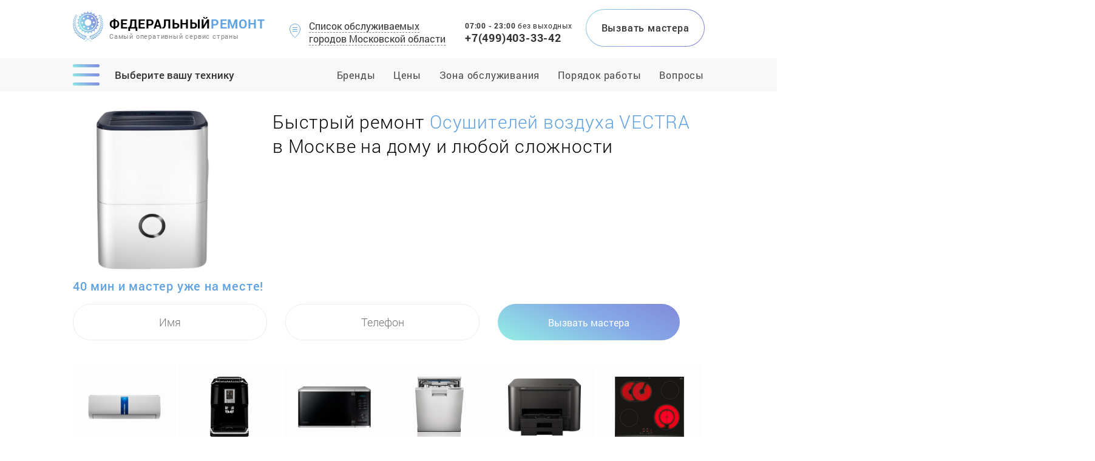

--- FILE ---
content_type: text/html; charset=UTF-8
request_url: https://federal-fix.ru/%D1%80%D0%B5%D0%BC%D0%BE%D0%BD%D1%82-%D0%BE%D1%81%D1%83%D1%88%D0%B8%D1%82%D0%B5%D0%BB%D0%B5%D0%B9-%D0%B2%D0%BE%D0%B7%D0%B4%D1%83%D1%85%D0%B0/vectra
body_size: 47311
content:

<!DOCTYPE html>
<html lang="ru">
<head>
    <meta name="viewport" content="width=device-width, initial-scale=1.0, user-scalable=no, maximum-scale=1.0">
    <meta name="google-site-verification" content="MjzIpxBppPLTNYindF8SisT1nLuI8e-QopZXGRiUr5U" />
     <meta name="yandex-verification" content="8f0977337c698225" />
    <link rel="shortcut icon" href="//federal-fix.ru/favicon.ico" type="image/x-icon">
    	<meta http-equiv="Content-Type" content="text/html; charset=UTF-8" />
<meta name="description" content="Сервисный центр «ФедеральныйРемонт» предлагает услуги по ремонту Осушителей воздуха VECTRA в Москве  с выездом мастера на дом. Работаем 24/7, вызов и диагностика бесплатно!" />
<link href="/bitrix/cache/css/s1/books/template_7a9f4d6098a660c4c2680c116fe593f4/template_7a9f4d6098a660c4c2680c116fe593f4_v1.css?1568966973203202" type="text/css"  data-template-style="true" rel="stylesheet" />
    <title>Ремонт Осушителей воздуха VECTRA в Москве  на дому | «ФедеральныйРемонт»</title>
    <!-- Google Tag Manager -->
        <!-- End Google Tag Manager -->
        
    
<!-- Yandex.Metrika counter -->
<noscript><div><img src="https://mc.yandex.ru/watch/103572496" style="position:absolute; left:-9999px;" alt="" /></div></noscript>
<!-- /Yandex.Metrika counter -->



</head>

<body>
    <!-- Google Tag Manager (noscript) -->
    <noscript><iframe src="https://www.googletagmanager.com/ns.html?id=GTM-MBXN42K"
    height="0" width="0" style="display:none;visibility:hidden"></iframe></noscript>
    <!-- End Google Tag Manager (noscript) -->


	

<!-- <div class="bit_edit" id=""> -->


<header class="federal__header">
    <div class="wrapper">
        <a href="/" class="logo">
            <div class="block">
                <img src="/bitrix/templates/books/img/header/logo.svg">
            </div>
            <span class="block">
                <div class="title">Федеральный<span>Ремонт</span></div>
                <div class="desc">Самый оперативный сервис страны</div>
            </span>
        </a>
        <button class="map create_cities">
            <div class="for_img">
                <img src="/bitrix/templates/books/img/header/map.svg">
            </div>
            <div class="text">
                <span>Список обслуживаемых</span><br>
                <span>городов Московской области</span>
                <span class="md">Список городов</span>
            </div>
        </button>
        <div class="time">
            <div class="number">07:00 - 23:00</div>
            <div class="title">без выходных</div>
        </div>
        <a href="tel:+7(499)403-33-42" class="tel">+7(499)403-33-42</a>
        <div class="lg_timeTel">
            <div class="lg_timeTel_time">07:00 - 23:00 <span>без выходных</span></div>
            <a href="tel:+7(499)403-33-42" class="lg_timeTel_tel">+7(499)403-33-42</a>
        </div>
        <div class="action create_modal">
            <div class="back_helper"></div>
            <div class="text">Вызвать мастера</div>
        </div>
    </div>
</header>


<header class="federal__header_mob">
    <div class="wrapper">
        <div class="federal__header_mob_block">
            <a href="/" class="logo">
                <div class="block">
                    <img src="/bitrix/templates/books/img/header/logo.svg">
                </div>
                <span class="block">
                    <div class="title">Федеральный<span>Ремонт</span></div>
                    <div class="desc">Самый оперативный сервис Москвы и МО</div>
                </span>
            </a>
            <button class="menu create_category">
                <div class="burger not-active">
                    <span></span>
                    <span></span>
                    <span></span>
                </div>
            </button>
        </div>
    </div>
</header><div id="fake_menu"></div>

<div class="federal__menu">
	<div class="wrapper">
		<div class="federal__menu_block">
			<button class="menu create_category">
				<div class="burger not-active">
					<span></span>
					<span></span>
					<span></span>
				</div>
				<div class="text">Выберите вашу технику</div>
			</button>
			<div class="else_elem">
									<a href="#other_brands" class="item">Бренды</a>
					<a href="#price" class="item">Цены</a>
								<a href="#territory" class="item">Зона обслуживания</a>
				<a href="#order" class="item">Порядок работы</a>
				<a href="#questions" class="item">Вопросы</a>
			</div>
		</div>
	</div>
</div>


<div class="federal__menu_mob">
	<div class="wrapper">
		<div class="federal__menu_mob_block">
			<button class="map create_cities">
				<div class="for_img">
					<img src="/bitrix/templates/books/img/header/map.svg">
				</div>
				<div class="text">
					<span>Список городов</span>
				</div>
			</button>
			<a href="tel:+7(499)403-33-42" class="tel">+7(499)403-33-42</a>
		</div>
	</div>
</div><div class="federal__promo">
	<div class="wrapper">
		<div class="federal__promo_block">
			<div class="img_block">
				<div class="forImg">
					<img src="/bitrix/templates/books/img/promo/dehumidifiers.png" alt="ремонт Осушителей воздуха VECTRA в Москве " title="ремонт Осушителей воздуха VECTRA в Москве ">
				</div>
			</div>
			<div class="desc_block">
				<h1>Быстрый ремонт <b>Осушителей воздуха VECTRA</b> в Москве  на дому и любой сложности</h1>
				<div class="tip">40 мин и мастер уже на месте!</div>
				<form action="">
					<div class="input_item">
						<input type="text" placeholder="Имя" name="name">
						<div class="error_name"></div>
					</div>
					<div class="input_item">
						<input type="text" placeholder="Телефон" name="tel">
						<div class="error_tel"></div>
					</div>
					<button type="submit" class="action">Вызвать мастера</button>
				</form>
				<button type="submit" class="action_xs create_modal">Вызвать мастера</button>
			</div>
		</div>
	</div>
</div><div class="federal__categories">
	<div class="wrapper">
		<div class="federal__categories_block">
			<a href="/ремонт-кондиционеров" class="item">
				<div class="forImg">
					<img src="/bitrix/templates/books/img/categories/1.png" alt="ремонт кондиционеров в Москве" title="ремонт кондиционеров в Москве">
				</div>
				<div class="title">Кондиционеры</div>
			</a>
			<a href="/ремонт-кофемашин" class="item">
				<div class="forImg">
					<img src="/bitrix/templates/books/img/categories/2.png" alt="ремонт кофемашин в Москве" title="ремонт кофемашин в Москве">
				</div>
				<div class="title">Кофемашины</div>
			</a>
			<a href="/ремонт-микроволновок" class="item">
				<div class="forImg">
					<img src="/bitrix/templates/books/img/categories/3.png" alt="ремонт микроволновок в Москве" title="ремонт микроволновок в Москве">
				</div>
				<div class="title">Микроволновки</div>
			</a>
			<a href="/ремонт-посудомоечных-машин" class="item">
				<div class="forImg">
					<img src="/bitrix/templates/books/img/categories/4.png" alt="ремонт посудомоечных машин в Москве" title="ремонт посудомоечных машин в Москве">
				</div>
				<div class="title">Посудомоечные машины</div>
			</a>
			<a href="/ремонт-принтеров" class="item">
				<div class="forImg">
					<img src="/bitrix/templates/books/img/categories/5.png" alt="ремонт принтеров в Москве" title="ремонт принтеров в Москве">
				</div>
				<div class="title">Принтеры</div>
			</a>
			<a href="/ремонт-варочных-панелей" class="item">
				<div class="forImg">
					<img src="/bitrix/templates/books/img/categories/6.png" alt="ремонт варочных панелей в Москве" title="ремонт варочных панелей в Москве">
				</div>
				<div class="title">Варочные панели</div>
			</a>
			<a href="/ремонт-духовых-шкафов" class="item">
				<div class="forImg">
					<img src="/bitrix/templates/books/img/categories/7.png" alt="ремонт духовых шкафов в Москве" title="ремонт духовых шкафов в Москве">
				</div>
				<div class="title">Духовые шкафы</div>
			</a>
			<a href="/ремонт-телевизоров" class="item">
				<div class="forImg">
					<img src="/bitrix/templates/books/img/categories/8.png" alt="ремонт телевизоров в Москве" title="ремонт телевизоров в Москве">
				</div>
				<div class="title">Телевизоры</div>
			</a>
			<a href="/ремонт-холодильников" class="item">
				<div class="forImg">
					<img src="/bitrix/templates/books/img/categories/9.png" alt="ремонт холодильников в Москве" title="ремонт холодильников в Москве">
				</div>
				<div class="title">Холодильники</div>
			</a>
			<a href="/ремонт-пылесосов" class="item">
				<div class="forImg">
					<img src="/bitrix/templates/books/img/categories/10.png" alt="ремонт пылесосов в Москве" title="ремонт пылесосов в Москве">
				</div>
				<div class="title">Пылесосы</div>
			</a>
			<a href="/ремонт-стиральных-машин" class="item">
				<div class="forImg">
					<img src="/bitrix/templates/books/img/categories/11.png" alt="ремонт стиральных машин в Москве" title="ремонт стиральных машин в Москве">
				</div>
				<div class="title">Стиральные машины</div>
			</a>
			<div class="item all">
				<div class="border"></div>
				<button class="more create_category">
					<div class="title">Показать больше</div>
					<img class="arrow" src="/bitrix/templates/books/img/categories/arrow.svg" alt="ремонт  в Москве" title="ремонт  в Москве">
				</button>
			</div>

		</div>
	</div>
</div>


<div class="federal__categories_mob">
	<div class="wrapper">
		<div class="federal__categories_mob_block">
			<div class="slide">
				<a href="/" class="item">
					<div class="forImg">
						<img src="/bitrix/templates/books/img/categories/1.png" alt="ремонт кондиционеров в Москве" title="ремонт кондиционеров в Москве">
					</div>
					<div class="title">Кондиционеры</div>
				</a>
				<a href="/" class="item">
					<div class="forImg">
						<img src="/bitrix/templates/books/img/categories/2.png" alt="ремонт кофемашин в Москве" title="ремонт кофемашин в Москве">
					</div>
					<div class="title">Кофемашины</div>
				</a>
				<a href="/" class="item">
					<div class="forImg">
						<img src="/bitrix/templates/books/img/categories/3.png" alt="ремонт микроволновок в Москве" title="ремонт микроволновок в Москве">
					</div>
					<div class="title">Микроволновки</div>
				</a>
				<a href="/" class="item">
					<div class="forImg">
						<img src="/bitrix/templates/books/img/categories/4.png" alt="ремонт посудомоечных машин в Москве" title="ремонт посудомоечных машин в Москве">
					</div>
					<div class="title">Посудомоечные машины</div>
				</a>
			</div>
			<div class="slide">
				<a href="/" class="item">
					<div class="forImg">
						<img src="/bitrix/templates/books/img/categories/5.png" alt="ремонт принтеров в Москве" title="ремонт принтеров в Москве">
					</div>
					<div class="title">Принтеры</div>
				</a>
				<a href="/" class="item">
					<div class="forImg">
						<img src="/bitrix/templates/books/img/categories/6.png" alt="ремонт варочных панелей в Москве" title="ремонт варочных панелей в Москве">
					</div>
					<div class="title">Варочные панели</div>
				</a>
				<a href="/" class="item">
					<div class="forImg">
						<img src="/bitrix/templates/books/img/categories/7.png" alt="ремонт духовых шкафов в Москве" title="ремонт духовых шкафов в Москве">
					</div>
					<div class="title">Плиты и духовки</div>
				</a>
				<a href="/" class="item">
					<div class="forImg">
						<img src="/bitrix/templates/books/img/categories/8.png" alt="ремонт телевизоров в Москве" title="ремонт телевизоров в Москве">
					</div>
					<div class="title">Телевизоры</div>
				</a>
			</div>
			<div class="slide">
				<a href="/" class="item">
					<div class="forImg">
						<img src="/bitrix/templates/books/img/categories/9.png" alt="ремонт холодильников в Москве" title="ремонт холодильников в Москве">
					</div>
					<div class="title">Холодильники</div>
				</a>
				<a href="/" class="item">
					<div class="forImg">
						<img src="/bitrix/templates/books/img/categories/10.png" alt="ремонт пылесосов в Москве" title="ремонт пылесосов в Москве">
					</div>
					<div class="title">Пылесосы</div>
				</a>
				<a href="/" class="item">
					<div class="forImg">
						<img src="/bitrix/templates/books/img/categories/11.png" alt="ремонт стиральных машин в Москве" title="ремонт стиральных машин в Москве">
					</div>
					<div class="title">Стиральные машины</div>
				</a>
			</div>
		</div>
		<div class="item all">
			<div class="border"></div>
			<button class="more create_category">
				<div class="title">Показать больше категорий</div>
				<img class="arrow" src="/bitrix/templates/books/img/categories/arrow.svg">
			</button>
		</div>
	</div>
</div><div class="federal__breadcrumb">
	<div class="wrapper">
		<ul class="federal__breadcrumb_block">
			<li><a href="/">ремонт бытовой техники</a></li>
												<li><a href="/ремонт-осушителей-воздуха">ремонт Осушителей воздуха</a></li>
																<li class="active">vectra</li>	
									</ul>
	</div>
</div>
<div class="federal__price lazy_background" id="price">
	<div class="wrapper lazy_background">
		<h2>Какой будет стоимость ремонта?</h2>
		<div class="desc">Окончательная стоимость зависит от бренда техники, сложности поломки, запчастей</div>
		<div class="federal__price_block">
			<div class="items">
				<div class="item">
					<div class="title active">
						<div class="left">
							<div class="name">Первая категория</div>
							<div class="opti">мелкий ремонт, без разборки</div>	
						</div>
						<div class="cost">от 400 руб</div>
						<div class="back_helper"></div>
					</div>
				   	<ul class="text">
				   									<li><span>Ремонт кнопок, клавиш, переключателей</span></li>
				   									<li><span>Программный ремонт</span></li>
				   									<li><span>Ремонт/замена ионизатора воздуха</span></li>
				   									<li><span>Ремонт/замена озонатора воздуха</span></li>
				   						   	</ul>
				</div>
				<div class="item">
					<div class="title">
						<div class="left">
							<div class="name">Вторая категория</div>
							<div class="opti">средний ремонт, с частичной разборкой</div>	
						</div>
						<div class="cost">от 800 руб</div>
						<div class="back_helper"></div>
					</div>
				    <ul class="text">
		    	   				    				<li><span>Ремонт/замена нагревательного элемента(тэн, лампа)</span></li>
		    	   				    				<li><span>Ремонт платы питания</span></li>
		    	   				    				<li><span>Ремонт/замена испарителя</span></li>
		    	   				    				<li><span>Ремонт/замена ультразвукового испарителя</span></li>
		    	   						    </ul>
				</div>
				<div class="item">
					<div class="title">
						<div class="left">
							<div class="name">Третья категория</div>
							<div class="opti">крупный ремонт, с полной разборкой</div>	
						</div>
						<div class="cost">от 1100 руб</div>
						<div class="back_helper"></div>
					</div>
				    <ul class="text">
		    	   				    				<li><span>Ремонт платы управления</span></li>
		    	   				    				<li><span>Ремонт/замена двигателя вентилятора</span></li>
		    	   				    				<li><span>Ремонт/замена приводного двигателя</span></li>
		    	   				    				<li><span>Замена ультрафиолетовой лампы</span></li>
		    	   						    </ul>
				</div>
			</div>
		</div>
	</div>
</div>

<div class="federal__advantages lazy_background">
    <div class="wrapper">
        <div class="federal__advantages_block">
            <h2>Преимущества перед другими сервисами</h2>
            <div class="main_items lazy_background">
                <a href="#stock" class="item">
                    <div class="back">
                        <div class="left"></div>
                        <div class="right"></div>
                    </div>
                    <div class="forImg">
                        <picture>
                            <source class="lazyload" data-srcset="/bitrix/templates/books/img/advantages/1_xs.png" type="image/jpeg" media="(max-width: 768px)">
                            <source class="lazyload" data-srcset="/bitrix/templates/books/img/advantages/1_md.png" type="image/jpeg" media="(max-width: 1080px) and (min-width: 769px)"> <img class="lazyload" data-srcset="/bitrix/templates/books/img/advantages/1.png" type="image/jpeg"> </picture>
                    </div>
                    <div class="text">Свой склад деталей от всех
                        <br> известных производителей</div>
                </a>
                <a href="#territory" class="item">
                    <div class="back">
                        <div class="left"></div>
                        <div class="right"></div>
                    </div>
                    <div class="forImg">
                        <picture>
                            <source class="lazyload" data-srcset="/bitrix/templates/books/img/advantages/2_xs.png" type="image/jpeg" media="(max-width: 768px)">
                            <source class="lazyload" data-srcset="/bitrix/templates/books/img/advantages/2_md.png" type="image/jpeg" media="(max-width: 1080px) and (min-width: 769px)"> <img class="lazyload" data-srcset="/bitrix/templates/books/img/advantages/2.png" type="image/jpeg"> </picture>
                    </div>
                    <div class="text">Сервисные центры по всей
                        <br> территории
                        <br class="md"> Москвы и МО гарантируют
                        <br> быстрое прибытие на адрес</div>
                </a>
                <a href="#warranty" class="item">
                    <div class="back">
                        <div class="left"></div>
                        <div class="right"></div>
                    </div>
                    <div class="forImg">
                        <picture>
                            <source class="lazyload" data-srcset="/bitrix/templates/books/img/advantages/3_xs.png" type="image/jpeg" media="(max-width: 768px)">
                            <source class="lazyload" data-srcset="/bitrix/templates/books/img/advantages/3_md.png" type="image/jpeg" media="(max-width: 1080px) and (min-width: 769px)"> <img class="lazyload" data-srcset="/bitrix/templates/books/img/advantages/3.png" type="image/jpeg"> </picture>
                    </div>
                    <div class="text">Мы даём гарантию абсолютно
                        <br> на все работы от 1 года!</div>
                </a>
                <a href="#questions" class="item">
                    <div class="back">
                        <div class="left"></div>
                        <div class="right"></div>
                    </div>
                    <div class="forImg">
                        <picture>
                            <source class="lazyload" data-srcset="/bitrix/templates/books/img/advantages/4_xs.png" type="image/jpeg" media="(max-width: 768px)">
                            <source class="lazyload" data-srcset="/bitrix/templates/books/img/advantages/4_md.png" type="image/jpeg" media="(max-width: 1080px) and (min-width: 769px)"> <img class="lazyload" data-srcset="/bitrix/templates/books/img/advantages/4.png" type="image/jpeg"> </picture>
                    </div>
                    <div class="text">У нас свой штат
                        <br> квалифицированных мастеров</div>
                </a>
            </div>
            <div class="opti_items">
                <div class="item">Легко согласуем удобное
                    <br> для вас время</div>
                <div class="item">Диагностика любой техники
                    <br> бесплатно и на месте</div>
                <div class="item">Скидка при первом
                    <br> заказе на адрес составит 15%</div>
                <div class="item">Работаем более 10 лет
                    <br> и выполняем весь спектр услуг</div>
            </div>
        </div>
    </div>
</div><div class="federal__order" id="order">
    <div class="federal__order_block">
        <div class="one">
            <div class="wrapper lazy_background">
                <div class="title">
                    <img class="lazyload" data-srcset="/bitrix/templates/books/img/order/1.svg" alt="">
                    <h2>Порядок проведения работ в нашем сервисе</h2>
                </div>
                <ul class="list lazy_background">
                    <li class="item">1) Оставляете заявку<br> на сайте, либо звоните<br> по номеру:<br class="lg"> <a href="tel:+7(499)403-33-42">+7(499)403-33-42</a>;</li>
                    <li class="item">2) Мастер приезжает<br> по адресу (займёт<br> около 40 минут);</li>
                    <li class="item">3) Вы так же можете согласовать точное время приезда мастера. <a href="#">Есть скидка</a> за вызов<br> в часы акции!;</li>
                    <li class="item">4) Уже на месте мастер оговаривает стоимость<br> и время ремонта, обычно<br> от 30 минут до двух дней<br> (при сложных поломках);</li>
                </ul>
                <div class="discount lazy_background" id="discount">
                    <div class="desc">
                        <div class="title">На ремонт<br>вторник-четверг до 14:00</div>
                        <button type="submit" class="action create_sale"><b>Вызвать мастера</b></button>
                    </div>
                </div>
            </div>
        </div>
        <div class="two">
            <div class="wrapper">
                <div class="title">
                    <img class="lazyload" data-srcset="/bitrix/templates/books/img/order/2.svg" alt="">
                    <h2>Ремонт</h2>
                </div>
                <div class="two_block">
                    <p class="desc">Мастер производит ремонт у вас на дому,<br> либо в случае сложной поломки,<br> по согласованности в мастерской,<br> когда требуется более тщательная диагностика<br> или замена комплектующих на специальных стендах</p>
                    <div class="photo">
                        <div class="backSupport"></div>
                        <img class="lazyload" data-srcset="/bitrix/templates/books/img/order/equipment.jpg" alt="">
                        <div class="title">Наша мастерская и специализированное оборудование</div>
                    </div>
                </div>
            </div>
        </div>
        <div class="three lazy_background" id="warranty">
            <div class="wrapper">
                <div class="title">
                    <img class="lazyload" data-srcset="/bitrix/templates/books/img/order/3.svg" alt="">
                    <h2>Гарантийное обслуживание</h2>
                </div>
                <div class="three_block">
                    <div class="text">
                        <p class="desc">Мы несём полную ответственность за оказанные<br> услуги. При любом гарантийном cлучае<br> мы немедленно устраним все неполадки</p>
                        <div>Гарантия на ремонт — <b>от 1 года</b></div>
                        <div>На комплектующие — <b>от 2 -ух лет</b></div>
                        <ul>
                            <li>По окончании ремонта вы получаете:</li>
                            <li>— Гарантийный талон, с перечнем устранённых неисправностей, на которые будет действовать гарантия</li>
                            <li>— Договор на оказание услуг,  в котором<br> закрепляется ответственность за сохранность<br> вашей техники на время ремонта</li>
                        </ul>
                    </div>
                    <div class="photo">
                        <a class="forImg" href="/bitrix/templates/books/img/order/contract_b.png" data-fancybox="images">
                            <img class="active lazyload" data-srcset="/bitrix/templates/books/img/order/contract.png" alt="">
                            <img src="/bitrix/templates/books/img/order/warranty.png" alt="">
                        </a>
                        <div class="check glideRight">
                            <button class="contract">Договор</button>
                            <button class="warranty active">Гарантия</button>
                        </div>
                    </div>
                </div>
            </div>
        </div>
    </div>
</div><div class="federal__brands">
    <div class="wrapper">
        <div class="federal__brands_block">
            <div class="title">
                <h3>У нас есть договоры<br> на поставку запчастей<br>от всех производителей</h3>
            </div>
            <div class="brandsSlider">
                <div class="item">
                    <img class="lazyload" data-srcset="/bitrix/templates/books/img/brands/1.png" alt="">
                </div>
                <div class="item">
                    <img class="lazyload" data-srcset="/bitrix/templates/books/img/brands/2.png" alt="">
                </div>
                <div class="item">
                    <img class="lazyload" data-srcset="/bitrix/templates/books/img/brands/3.png" alt="">
                </div>
                <div class="item">
                    <img class="lazyload" data-srcset="/bitrix/templates/books/img/brands/4.png" alt="">
                </div>
                <div class="item">
                    <img class="lazyload" data-srcset="/bitrix/templates/books/img/brands/5.jpg" alt="">
                </div>
                <div class="item">
                    <img class="lazyload" data-srcset="/bitrix/templates/books/img/brands/6.png" alt="">
                </div>
                <div class="item">
                    <img class="lazyload" data-srcset="/bitrix/templates/books/img/brands/7.png" alt="">
                </div>
                <div class="item">
                    <img class="lazyload" data-srcset="/bitrix/templates/books/img/brands/8.png" alt="">
                </div>
                <div class="item">
                    <img class="lazyload" data-srcset="/bitrix/templates/books/img/brands/9.png" alt="">
                </div>
                <div class="item">
                    <img class="lazyload" data-srcset="/bitrix/templates/books/img/brands/10.png" alt="">
                </div>
                <div class="item">
                    <img class="lazyload" data-srcset="/bitrix/templates/books/img/brands/11.png" alt="">
                </div>
                <div class="item">
                    <img class="lazyload" data-srcset="/bitrix/templates/books/img/brands/12.png" alt="">
                </div>
            </div>
        </div>
    </div>
</div><div class="federal__stock" id="stock">
	<div class="wrapper">
		<div class="federal__stock_block">
			<div class="main_img">
				<div class="forImg">
					<img class="lazyload" data-srcset="/bitrix/templates/books/img/stock/1.jpg" alt="">
				</div>
			</div>
			<div class="else_img">
				<div class="title">
					<h3>А также в наличии свой собственный<br> склад деталей для любой техники</h3>
				</div>
				<div class="else_img_block">
					<div class="forImg">
						<img class="lazyload" data-srcset="/bitrix/templates/books/img/stock/2.jpg" alt="">
					</div>
					<div class="forImg">
						<img class="lazyload" data-srcset="/bitrix/templates/books/img/stock/3.jpg" alt="">
					</div>
				</div>
				<div class="img_slider">
					<div class="forImg item">
						<img class="lazyload" data-srcset="/bitrix/templates/books/img/stock/1_xs.jpg" alt="">
					</div>
					<div class="forImg item">
						<img class="lazyload" data-srcset="/bitrix/templates/books/img/stock/2_xs.jpg" alt="">
					</div>
					<div class="forImg item">
						<img class="lazyload" data-srcset="/bitrix/templates/books/img/stock/3_xs.jpg" alt="">
					</div>
				</div>
			</div>
		</div>
	</div>
</div><div class="federal__certificates lazy_background">
	<div class="wrapper lazy_background">
		<div class="federal__certificates_block">
			<div class="title">
				<h3>Сертификаты от всех<br> известных брендов</h3>
			</div>
			<div class="certificatesSlider">
				<a class="item" href="/bitrix/templates/books/img/certificates/1_b.png" data-fancybox="images" data-caption="Сертификат Asus">
				    <img class="lazyload" data-srcset="/bitrix/templates/books/img/certificates/1.png" alt="">
				</a>
				<a class="item" href="/bitrix/templates/books/img/certificates/2_b.png" data-fancybox="images" data-caption="Сертификат Lenovo">
				    <img class="lazyload" data-srcset="/bitrix/templates/books/img/certificates/2.png" alt="">
				</a>
				<a class="item" href="/bitrix/templates/books/img/certificates/3_b.png" data-fancybox="images" data-caption="Сертификат Lg">
				    <img class="lazyload" data-srcset="/bitrix/templates/books/img/certificates/3.png" alt="">
				</a>
				<a class="item" href="/bitrix/templates/books/img/certificates/4_b.png" data-fancybox="images" data-caption="Сертификат Samsung">
				    <img class="lazyload" data-srcset="/bitrix/templates/books/img/certificates/4.png" alt="">
				</a>
				<a class="item" href="/bitrix/templates/books/img/certificates/5_b.png" data-fancybox="images" data-caption="Сертификат Epson">
				    <img class="lazyload" data-srcset="/bitrix/templates/books/img/certificates/5.png" alt="">
				</a>
				<a class="item" href="/bitrix/templates/books/img/certificates/6_b.png" data-fancybox="images" data-caption="Сертификат Toshiba">
				    <img class="lazyload" data-srcset="/bitrix/templates/books/img/certificates/6.png" alt="">
				</a>
			</div>
		</div>
	</div>
</div><div class="federal__about">
	<div class="wrapper lazy_background">
		<h2>О компании</h2>
		<div class="federal__about_block">
			<div class="badge">
				<div class="forImg">
					<picture>
						<source class="lazyload" data-srcset="/bitrix/templates/books/img/about/badge_md.png" type="image/jpeg" media="(max-width: 1080px) and (min-width: 769px)">
							<img class="lazyload" data-srcset="/bitrix/templates/books/img/about/badge.png" type="image/jpeg">
						</picture>
					</div>
				</div>
				<div class="text_block">
					<div class="text">
						<p class="main">Федеральный Сервис-центр «ФедеральныйРемонт» предлагает услуги по ремонту Осушителей воздуха с выездом мастера на дом в Москве или ремонтом в нашем официальном сервисе. Ремонт производят специалисты высшей категории, узконаправленные техники по ремонту мелкой бытовой техники, мастера по ремонту Осушителей воздуха.</p> 
 
<p>Ремонт осушителей воздуха производится в соответствии с инструкциями и предписаниями производителей оборудования. Обычно ремонтные работы сводятся к диагностике осушителя и его контроллера для выявления и оперативного устранения неисправностей, связанных с износом или повреждением запчастей. В рамках ремонта также происходит настройка всех параметров работы оборудования, замена или заправка фреона и адсорбента. </p>
<p>Одной из основных причин выхода из строя осушителей является скопление конденсата, который удаляется из пневмосистемы посредством продувания воздухом до полного осушения. Также причиной поломки зачастую становится повреждение магнитного клапана, который просто заменяют в случае обнаружения неисправности. При замерзании или перегрузке устройства может происходить снижение давления, которое может повлечь за собой нарушение работы осушителя. </p>
<p>Ремонт осушителей сжатого воздуха рефрижераторного типа требуется крайне редко, поскольку устройство не подвергается большим нагрузкам. </p>
 
<span>Причины поломки рефрижераторного осушителя: </span>
<ul>
 <li>вытекание фреона, которое устраняется посредством обнаружения протечки, ее заделки и заправки нового фреона; </li>
 <li>неисправность клапанов, которая ведет к замерзанию магистральных линий. </li>
</ul>
<span>Ремонт осушителей воздуха адсорбционного типа может потребоваться в следующих случаях: </span>
<ul>
 <li>засорение фильтров; </li>
 <li>поломка системы клапанов, которые управляют баллонами с абсорбентом. </li>
</ul>					</div>
				</div>
			</div>
		</div>
	</div><div class="federal__questions" id="questions">
    <div class="wrapper">
        <div class="federal__questions_block">
            <div class="master lazy_background">
                <h3>Задайте вопрос специалисту</h3>
                <p class="desc">
                    Если у вас возникли трудности или появились вопросы, задайте их нашему специалисту и он с радостью поможет найти выход из любой ситуации
                </p>
                <div class="img_block">
                    <div class="forImg">
                        <img class="lazyload" data-srcset="/bitrix/templates/books/img/questions/master.png" alt="">
                    </div>
                </div>
                <div class="name">Кулагинский Юрий</div>
                <div class="position">Руководитель сервисного центра и управляющий партнер сервиса «ФедеральныйРемонт»</div>
            </div>
            <div class="form_block">
                <form action="">
                    <div class="title">Заполните заявку и наш мастер<br class="lg"> свяжется<br> с Вами в ближайшее время!</div>
                    <div class="input_block">
                        <div class="input_item">
                            <input type="text" placeholder="Имя" name="name">
                            <div class="error_name"></div>
                        </div>
                        <div class="input_item">
                            <input type="text" placeholder="Телефон" name="tel">
                            <div class="error_tel"></div>
                        </div>
                    </div>
                    <textarea name="message" placeholder="Описание проблемы"></textarea>
                    <div class="but_block">
                        <button type="submit" class="action">Задать вопрос</button>
                        <div class="opti">Нажимая кнопку, вы даете согласие на обработку персональных данных</div>
                    </div>
                </form>
            </div>
        </div>
    </div>
</div><div class="federal__otherBrands lazy_background" id="other_brands">
	<div class="wrapper">
		<h2>Список ремонтируемых брендов</h2>
		<div class="federal__otherBrands_block">
							<a href="/ремонт-осушителей-воздуха/aerial" class="item">Aerial</a>
							<a href="/ремонт-осушителей-воздуха/atlas-copco" class="item">Atlas Copco</a>
							<a href="/ремонт-осушителей-воздуха/atmos" class="item">Atmos</a>
							<a href="/ремонт-осушителей-воздуха/ats" class="item">ATS</a>
							<a href="/ремонт-осушителей-воздуха/ballu" class="item">Ballu</a>
							<a href="/ремонт-осушителей-воздуха/berg" class="item">Berg</a>
							<a href="/ремонт-осушителей-воздуха/beurer" class="item">Beurer</a>
							<a href="/ремонт-осушителей-воздуха/calorex" class="item">Calorex</a>
							<a href="/ремонт-осушителей-воздуха/cdt-audio" class="item">CDT Audio</a>
							<a href="/ремонт-осушителей-воздуха/ceccato" class="item">Ceccato</a>
							<a href="/ремонт-осушителей-воздуха/chigo" class="item">Chigo</a>
							<a href="/ремонт-осушителей-воздуха/comaro" class="item">Comaro</a>
							<a href="/ремонт-осушителей-воздуха/comprag" class="item">Comprag</a>
							<a href="/ремонт-осушителей-воздуха/dalgakiran" class="item">Dalgakiran</a>
							<a href="/ремонт-осушителей-воздуха/dali" class="item">Dali</a>
							<a href="/ремонт-осушителей-воздуха/dantherm" class="item">Dantherm</a>
							<a href="/ремонт-осушителей-воздуха/danvex" class="item">DanVex</a>
							<a href="/ремонт-осушителей-воздуха/ekomak" class="item">Ekomak</a>
							<a href="/ремонт-осушителей-воздуха/electrolux" class="item">Electrolux</a>
							<a href="/ремонт-осушителей-воздуха/euronord" class="item">Euronord</a>
							<a href="/ремонт-осушителей-воздуха/fairland" class="item">Fairland</a>
							<a href="/ремонт-осушителей-воздуха/fiac" class="item">FIAC</a>
							<a href="/ремонт-осушителей-воздуха/fini" class="item">Fini</a>
							<a href="/ремонт-осушителей-воздуха/fresh" class="item">Fresh</a>
							<a href="/ремонт-осушителей-воздуха/general-climate" class="item">General Climate</a>
							<a href="/ремонт-осушителей-воздуха/hisense" class="item">Hisense</a>
							<a href="/ремонт-осушителей-воздуха/hyundai" class="item">Hyundai</a>
							<a href="/ремонт-осушителей-воздуха/kraftmann" class="item">Kraftmann</a>
							<a href="/ремонт-осушителей-воздуха/kroll" class="item">KROLL</a>
							<a href="/ремонт-осушителей-воздуха/mark" class="item">MARK</a>
							<a href="/ремонт-осушителей-воздуха/master" class="item">Master</a>
							<a href="/ремонт-осушителей-воздуха/mitsubishi" class="item">Mitsubishi</a>
							<a href="/ремонт-осушителей-воздуха/mitsubishi-electric" class="item">Mitsubishi Electric</a>
							<a href="/ремонт-осушителей-воздуха/mitsubishi-heavy" class="item">Mitsubishi Heavy</a>
							<a href="/ремонт-осушителей-воздуха/neoclima" class="item">Neoclima</a>
							<a href="/ремонт-осушителей-воздуха/nofer" class="item">Nofer</a>
							<a href="/ремонт-осушителей-воздуха/oklima" class="item">Oklima</a>
							<a href="/ремонт-осушителей-воздуха/polar-bear" class="item">Polar Bear</a>
							<a href="/ремонт-осушителей-воздуха/remeza" class="item">Remeza</a>
							<a href="/ремонт-осушителей-воздуха/renner" class="item">Renner</a>
							<a href="/ремонт-осушителей-воздуха/royal-clima" class="item">Royal Clima</a>
							<a href="/ремонт-осушителей-воздуха/sabiel" class="item">Sabiel</a>
							<a href="/ремонт-осушителей-воздуха/smart" class="item">Smart</a>
							<a href="/ремонт-осушителей-воздуха/soler&palau" class="item">Soler&Palau</a>
							<a href="/ремонт-осушителей-воздуха/spitzenreiter" class="item">Spitzenreiter</a>
							<a href="/ремонт-осушителей-воздуха/stadler-form" class="item">Stadler Form</a>
							<a href="/ремонт-осушителей-воздуха/steba" class="item">Steba</a>
							<a href="/ремонт-осушителей-воздуха/timberk" class="item">Timberk</a>
							<a href="/ремонт-осушителей-воздуха/trotec" class="item">Trotec</a>
							<a href="/ремонт-осушителей-воздуха/turkov" class="item">Turkov</a>
							<a href="/ремонт-осушителей-воздуха/vectra" class="item">VECTRA</a>
							<a href="/ремонт-осушителей-воздуха/vortice" class="item">Vortice</a>
							<a href="/ремонт-осушителей-воздуха/vt" class="item">VT</a>
							<a href="/ремонт-осушителей-воздуха/xiaomi" class="item">Xiaomi</a>
					</div>
	</div>
</div><div class="federal__popular">
	<div class="wrapper lazy_background">
		<h3>Самые популярные категории</h3>
		<div class="federal__popular_block">
			<div class="appliances items_block">
				<div class="title">Бытовая техника</div>
				<div class="items">
					<a href="/ремонт-варочных-панелей" class="item">Варочные панели</a>
					<a href="/ремонт-водонагревателей" class="item">Водонагреватели</a>
					<a href="/ремонт-газовых-духовок" class="item">Газовые духовки</a>
					<a href="/ремонт-газовых-колонок" class="item">Газовые колонки</a>
					<a href="/ремонт-газовых-котлов" class="item">Газовые котлы</a>
					<a href="/ремонт-газовых-плит" class="item">Газовые плиты</a>
					<a href="/ремонт-духовых-шкафов" class="item">Духовые шкафы</a>
					<a href="/ремонт-кондиционеров" class="item">Кондиционеры</a>
					<a href="/ремонт-кофемашин" class="item">Кофемашины</a>
					<a href="/ремонт-микроволновок" class="item">Микроволновки</a>
					<a href="/ремонт-морозильных-камер" class="item">Морозильные камеры</a>
					<a href="/ремонт-холодильников" class="item">Холодильники</a>
					<a href="/ремонт-посудомоечных-машин" class="item">Посудомоечные машины</a>
					<a href="/ремонт-электроплит" class="item">Электроплиты</a>
					<a href="/ремонт-мультиварок" class="item">Мультиварки</a>
				</div>
			</div>
			<div class="gadgets items_block">
				<div class="title">Компьютерная техника и гаджеты</div>
				<div class="items">
					<a href="/ремонт-компьютеров" class="item">Компьютеры</a>
					<a href="/ремонт-ноутбуков" class="item">Ноутбуки</a>
					<a href="/ремонт-планшетов" class="item">Планшеты</a>
					<a href="/ремонт-ибп" class="item">ИБП</a>
					<a href="/ремонт-принтеров" class="item">Принтеры</a>
					<a href="/ремонт-мониторов" class="item">Мониторы</a>
					<a href="/ремонт-майнеров" class="item">Майнеры</a>
					<a href="/ремонт-проекторов" class="item">Проекторы</a>
					<a href="/ремонт-портативной-акустики" class="item">Портативная акустика</a>
					<a href="/ремонт-мфу" class="item">МФУ</a>
					<a href="/ремонт-телефонов" class="item">Телефоны</a>
					<a href="/ремонт-копиров" class="item">Копиры</a>
					<a href="/ремонт-серверов" class="item">Серверы</a>
					<a href="/ремонт-сканеров" class="item">Сканеры</a>
					<a href="/ремонт-моноблоков" class="item">Моноблоки</a>
					<a href="/ремонт-телевизоров" class="item">Телевизоры</a>
					<a href="/ремонт-шредеров" class="item">Шредеры</a>
					<a href="/ремонт-игровых-приставок" class="item">Игровые приставки</a>
					<a href="/ремонт-акустических-систем" class="item">Акустические системы</a>
				</div>
			</div>
		</div>
	</div>
</div>






























<div class="federal__map" id="territory">
	<div class="top_block">
		<div class="wrapper">
			<h3>Вы можете выбрать свой город и мастер приедет<br> к вам максимально быстро</h3>

			<div class="checkRegion glideLeft">
				<button class="main active">Москва</button>
				<button class="sep">Московская область</button>
			</div>

			<div class="check_block">
				<div class="check place">
					<div class="title">Выберите город:</div>
					<select id="place" name="place">
						<!-- <option value="https://federal-fix.ru">Москва и МО</option> -->
						<option value="https://xn----7sbabal8c0apgjms9n.federal-fix.ru">Старая Купавна</option>
						<option value="https://xn----7sbabedat4cie5afbd1bd4w.federal-fix.ru">Павловская Слобода</option>
						<option value="https://xn----7sbbgaozihi7afdjzg.federal-fix.ru">Павловский-Посад</option>
						<option value="https://xn----7sbziideebrr5a.federal-fix.ru">Наро-Фоминск</option>
						<option value="https://xn----8sbedibbx1djfkj.federal-fix.ru">Сергиев Посад</option>
						<option value="https://xn----ctbbjcl9bbben6bu.federal-fix.ru">Орехово-Зуево</option>
						<option value="https://xn----dtbfoalffpke1d7k.federal-fix.ru">Ликино-Дулёво</option>
						<option value="https://xn----dtbikdgfdticclpijn.federal-fix.ru">Лосино-Петровский</option>
						<option value="https://xn--80aa1chf1a.federal-fix.ru">Шатура</option>
						<option value="https://xn--80aa2abiahfw1a.federal-fix.ru">Коммунарка</option>
						<option value="https://xn--80aaab1bq6ewa.federal-fix.ru">Балашиха</option>
						<option value="https://xn--80aaah4bdft6d.federal-fix.ru">Малаховка</option>
						<option value="https://xn--80aaahyqd4anla.federal-fix.ru">Рассказовка</option>
						<option value="https://xn--80aabf4a9bxb.federal-fix.ru">Барвиха</option>
						<option value="https://xn--80aad2aveh5c.federal-fix.ru">Нахабино</option>
						<option value="https://xn--80aadeo7aza1b7b.federal-fix.ru">Алабушево</option>
						<option value="https://xn--80aaeboarvx4c.federal-fix.ru">Ивантеевка</option>
						<option value="https://xn--80aaezn1b3a.federal-fix.ru">Власиха</option>
						<option value="https://xn--80aaf4arj1a.federal-fix.ru">Купавна</option>
						<option value="https://xn--80aaf6ahbhhb3b.federal-fix.ru">Мамонтовка</option>
						<option value="https://xn--80aafhfa0bt2a.federal-fix.ru">Андреевка</option>
						<option value="https://xn--80aafla5ae4aj.federal-fix.ru">Апрелевка</option>
						<option value="https://xn--80aaftgmg9a.federal-fix.ru">Развилка</option>
						<option value="https://xn--80aagimqftjdpnh.federal-fix.ru">Краснозаводск</option>
						<option value="https://xn--80aagl2avle7h.federal-fix.ru">Саларьево</option>
						<option value="https://xn--80aapgnemfbdfvoi.federal-fix.ru">Краснознаменск</option>
						<option value="https://xn--80aapqbelgjreih.federal-fix.ru">Красноармейск</option>
						<option value="https://xn--80aatkf7aj.federal-fix.ru">Зарайск</option>
						<option value="https://xn--80aaxg6a8b.federal-fix.ru">Кашира</option>
						<option value="https://xn--80aaxlng9b.federal-fix.ru">Опалиха</option>
						<option value="https://xn--80abb2azagk2g.federal-fix.ru">Барыбино</option>
						<option value="https://xn--80abd8aocri7j.federal-fix.ru">Столбовая</option>
						<option value="https://xn--80abi1b2a.federal-fix.ru">Дубна</option>
						<option value="https://xn--80ablnkrs4e.federal-fix.ru">Щербинка</option>
						<option value="https://xn--80abvgcr3b.federal-fix.ru">Кубинка</option>
						<option value="https://xn--80adb9bcbbl.federal-fix.ru">Поварово</option>
						<option value="https://xn--80adc5aq2a2g.federal-fix.ru">Луговая</option>
						<option value="https://xn--80adch1aemibbq6f.federal-fix.ru">Черноголовка</option>
						<option value="https://xn--80adhqaok7a.federal-fix.ru">Владимир</option>
						<option value="https://xn--80adraljfdj1g.federal-fix.ru">Нимчиновка</option>
						<option value="https://xn--80adybcbilbb0b.federal-fix.ru">Волоколамск</option>
						<option value="https://xn--80ae6aebhiij.federal-fix.ru">Растуново</option>
						<option value="https://xn--80aehofcctmsmc.federal-fix.ru">Некрасовский</option>
						<option value="https://xn--80aekkjrgar.federal-fix.ru">Жаворонки</option>
						<option value="https://xn--80aesafetbnkq.federal-fix.ru">Правнинский</option>
						<option value="https://xn--80aewbnfdb.federal-fix.ru">Конаково</option>
						<option value="https://xn--80aewbubjj.federal-fix.ru">Красково</option>
						<option value="https://xn--80afebak3arjv.federal-fix.ru">Зеленоград</option>
						<option value="https://xn--80affvtjdl3a.federal-fix.ru">Трехгорка</option>
						<option value="https://xn--80agkgfeuhsl6m.federal-fix.ru">Загорянский</option>
						<option value="https://xn--80agtcngblfff.federal-fix.ru">Красногорск</option>
						<option value="https://xn--80ahdi4ap.federal-fix.ru">Дрезна</option>
						<option value="https://xn--80ahdyk6a7d0a.federal-fix.ru">Удельная</option>
						<option value="https://xn--80aih0aigv2h.federal-fix.ru">Запрудня</option>
						<option value="https://xn--80aiufju.federal-fix.ru">Талдом</option>
						<option value="https://xn--80ajpcdqnjgd6ib.federal-fix.ru">Электросталь</option>
						<option value="https://xn--80akaf0c3b9a.federal-fix.ru">Заречье</option>
						<option value="https://xn--80akatihikn.federal-fix.ru">Раменское</option>
						<option value="https://xn--80akiahhpb6f.federal-fix.ru">Калининец</option>
						<option value="https://xn--80alkegmy.federal-fix.ru">Можайск</option>
						<option value="https://xn--80an0am.federal-fix.ru">Руза</option>
						<option value="https://xn--80anieg9gta.federal-fix.ru">Клязьма</option>
						<option value="https://xn--80apg0d.federal-fix.ru">Икша</option>
						<option value="https://xn--80apydf.federal-fix.ru">Истра</option>
						<option value="https://xn--80aqedngln4f.federal-fix.ru">Лыткарино</option>
						<option value="https://xn--80aewrbip.federal-fix.ru">Кратово</option>
						<option value="https://xn--80atdefdb.federal-fix.ru">Коломна</option>
						<option value="https://xn--80awhh5b0a.federal-fix.ru">Рошаль</option>
						<option value="https://xn--80axfhy3d.federal-fix.ru">Яхрома</option>
						<option value="https://xn--90ac8abb1ao.federal-fix.ru">Обухово</option>
						<option value="https://xn--90acxqb8e.federal-fix.ru">Быково</option>
						<option value="https://xn--90aiahggff1aaym.federal-fix.ru">Белоозерский</option>
						<option value="https://xn--90aiqw4a4aq.federal-fix.ru">Люберцы</option>
						<option value="https://xn--90aooadl0c0b.federal-fix.ru">Бронницы</option>
						<option value="https://xn--90athc1g.federal-fix.ru">Лобня</option>
						<option value="https://xn--b1aaseddwz9g.federal-fix.ru">Львовский</option>
						<option value="https://xn--b1aaxbrbse8f.federal-fix.ru">Высоковск</option>
						<option value="https://xn--b1aaxlgb5a.federal-fix.ru">Внуково</option>
						<option value="https://xn--b1aaxpbbkhj5k.federal-fix.ru">Востряково</option>
						<option value="https://xn--b1abfb0avok0h.federal-fix.ru">Егорьевск</option>
						<option value="https://xn--b1abocfezbflp.federal-fix.ru">Пироговский</option>
						<option value="https://xn--b1acdcii8akat.federal-fix.ru">Звенигород</option>
						<option value="https://xn--b1adaae4bnbdb.federal-fix.ru">Домодедово</option>
						<option value="https://xn--b1adad1aww.federal-fix.ru">Дедовск</option>
						<option value="https://xn--b1admplln.federal-fix.ru">Дмитров</option>
						<option value="https://xn--b1admucdb5d.federal-fix.ru">Одинцово</option>
						<option value="https://xn--b1aedk0ag.federal-fix.ru">Видное</option>
						<option value="https://xn--b1af1a1ai.federal-fix.ru">Чехов</option>
						<option value="https://xn--b1af1adeerq.federal-fix.ru">Серпухов</option>
						<option value="https://xn--b1af1aglf.federal-fix.ru">Реутов</option>
						<option value="https://xn--b1afab0chik.federal-fix.ru">Пересвет</option>
						<option value="https://xn--b1afbtsccjlg.federal-fix.ru">Петровское</option>
						<option value="https://xn--b1afipgi9b.federal-fix.ru">Михнево</option>
						<option value="https://xn--b1afpdqb5e.federal-fix.ru">Щелково</option>
						<option value="https://xn--b1afuehhv0a3f.federal-fix.ru">Румянцево</option>
						<option value="https://xn--b1aga7b8d.federal-fix.ru">Верея</option>
						<option value="https://xn--b1agascrdrhdc.federal-fix.ru">Воскресенск</option>
						<option value="https://xn--b1agjh3e.federal-fix.ru">Вешки</option>
						<option value="https://xn--b1agnbsckko.federal-fix.ru">Куровское</option>
						<option value="https://xn--b1ahhecb0azo.federal-fix.ru">Жуковский</option>
						<option value="https://xn--b1alfcchoz.federal-fix.ru">Климовск</option>
						<option value="https://xn--b1algdqbbyi.federal-fix.ru">Путилково</option>
						<option value="https://xn--b1amdbbjobzd.federal-fix.ru">Московский</option>
						<option value="https://xn--b1amhmymk4b.federal-fix.ru">Луховицы</option>
						<option value="https://xn--b1ampbdbhr.federal-fix.ru">Протвино</option>
						<option value="https://xn--b1apaqbi2h.federal-fix.ru">Крюково</option>
						<option value="https://xn--b1apdlal5j.federal-fix.ru">Королёв</option>
						<option value="https://xn--b1aplbbut2d.federal-fix.ru">Хотьково</option>
						<option value="https://xn--b1apmbqg2a.federal-fix.ru">Тучково</option>
						<option value="https://xn--b1avdbgx2f.federal-fix.ru">Фряново</option>
						<option value="https://xn--c1abbuhodcjk7a6g.federal-fix.ru">Долгопрудный</option>
						<option value="https://xn--c1adkgddtprm7h.federal-fix.ru">Электроугли</option>
						<option value="https://xn--c1adpbbubndkf2k.federal-fix.ru">Электрогорск</option>
						<option value="https://xn--c1adqbkbdebucj6e.federal-fix.ru">Солнечногорск</option>
						<option value="https://xn--c1akgjcdy.federal-fix.ru">Ногинск</option>
						<option value="https://xn--c1akijcd8czb.federal-fix.ru">Голицыно</option>
						<option value="https://xn--d1abacdeqluciba1a2o.federal-fix.ru">Железнодорожный</option>
						<option value="https://xn--d1acdchahg0a1ao.federal-fix.ru">Дзержинский</option>
						<option value="https://xn--d1amckbds1g.federal-fix.ru">Подольск</option>
						<option value="https://xn--d1asblu7d.federal-fix.ru">Сходня</option>
						<option value="https://xn--e1aaab1aoq2h.federal-fix.ru">Ожерелье</option>
						<option value="https://xn--e1agafceof0b4g.federal-fix.ru">Котельники</option>
						<option value="https://xn--e1agebqgj0e.federal-fix.ru">Крекшино</option>
						<option value="https://xn--e1agfldrb.federal-fix.ru">Сосенки</option>
						<option value="https://xn--e1agijfnj7h.federal-fix.ru">Селятино</option>
						<option value="https://xn--g1acpegx2f.federal-fix.ru">Фрязино</option>
						<option value="https://xn--g1anh8b2a.federal-fix.ru">Озёры</option>
						<option value="https://xn--h1aaaedep6a4g.federal-fix.ru">Ильинский</option>
						<option value="https://xn--h1aafh7b.federal-fix.ru">Химки</option>
						<option value="https://xn--h1aaicibfz.federal-fix.ru">Томилино</option>
						<option value="https://xn--h1aaky0bj.federal-fix.ru">Мытищи</option>
						<option value="https://xn--h1addj.federal-fix.ru">Клин</option>
						<option value="https://xn--h1adkeby9a.federal-fix.ru">Пушкино</option>
						<option value="https://xn--h1aekhj1a.federal-fix.ru">Троицк</option>
						<option value="https://xn--h1ahdbcd.federal-fix.ru">Монино</option>
						<option value="https://xn--h1akbchew.federal-fix.ru">Софрино</option>
						<option value="https://xn--h1akdbjgh.federal-fix.ru">Ступино</option>
						<option value="https://xn--h1akdbu0b.federal-fix.ru">Пущино</option>
					</select>
				</div>
				<div class="check tech">
					<div class="title">Выберите технику:</div>
					<select id="tech" name="tech">
						<option value="/">Бытовая техника</option>
						<option value="ремонт-кофемашин">Кофемашины</option>
						<option value="ремонт-стиральных-машин">Стиральные машины</option>
						<option value="ремонт-варочных-панелей">Варочные панели</option>
						<option value="ремонт-водонагревателей">Водонагреватели</option>
						<option value="ремонт-газовых-духовок">Газовые духовки</option>
						<option value="ремонт-газовых-колонок">Газовые колонки</option>
						<option value="ремонт-газовых-котлов">Газовые котлы</option>
						<option value="ремонт-отопительных-котлов">Отопительные котлы</option>
						<option value="ремонт-обогревателей">Обогреватели</option>
						<option value="ремонт-осушителей-воздуха">Осушители воздуха</option>
						<option value="ремонт-очистителей-воздуха">Очистители воздуха</option>
						<option value="ремонт-увлажнителей-воздуха">Увлажнители воздуха</option>
						<option value="ремонт-ионизаторов">Ионизаторы</option>
						<option value="ремонт-вентиляторов">Вентиляторы</option>
						<option value="ремонт-газовых-плит">Газовые плиты</option>
						<option value="ремонт-электроплит">Электроплиты</option>
						<option value="ремонт-подогревателей-посуды">Подогреватели посуды</option>
						<option value="ремонт-измельчителей-пищевых-отходов">Измельчители пищевых отходов</option>
						<option value="ремонт-духовых-шкафов">Духовые шкафы</option>
						<option value="ремонт-кофеварок">Кофеварки</option>
						<option value="ремонт-климатизаторов">Климатизаторы</option>
						<option value="ремонт-микроволновок">Микроволновоки</option>
						<option value="ремонт-майнеров">Майнеры</option>
						<option value="ремонт-пароварок">Пароварки</option>
						<option value="ремонт-электрогрилей">Электрогрили</option>
						<option value="ремонт-промышленных-компьютеров">Промышленные компьютеры</option>
						<option value="ремонт-компьютеров">Компьютеры</option>
						<option value="ремонт-серверов">Сервера</option>
						<option value="ремонт-проекторов">Проекторы</option>
						<option value="ремонт-электрочайников">Электрочайники</option>
						<option value="ремонт-термопотов">Термопоты</option>
						<option value="ремонт-блендеров">Блендеры</option>
						<option value="ремонт-мультиварок">Мультиварки</option>
						<option value="ремонт-хлебопечек">Хлебопечки</option>
						<option value="ремонт-мясорубок">Мясорубки</option>
						<option value="ремонт-ноутбуков">Ноутбуки</option>
						<option value="ремонт-моноблоков">Моноблоки</option>
						<option value="ремонт-телефонов">Телефоны</option>
						<option value="ремонт-планшетов">Планшеты</option>
						<option value="ремонт-телевизоров">Телевизоры</option>
						<option value="ремонт-мониторов">Мониторы</option>
						<option value="ремонт-холодильников">Холодильики</option>
						<option value="ремонт-морозильных-камер">Морозильные камеры</option>
						<option value="ремонт-винных-шкафов">Винные шкафы</option>
						<option value="ремонт-кулеров-для-воды">Кулеры для воды</option>
						<option value="ремонт-посудомоечных-машин">Посудомоечные машины</option>
						<option value="ремонт-сушильных-машин">Сушильные машины</option>
						<option value="ремонт-вытяжек">Вытяжки</option>
						<option value="ремонт-кондиционеров">Кондиционеры</option>
						<option value="ремонт-фотоаппаратов">Фотоаппараты</option>
						<option value="ремонт-видеокамер">Видеокамеры</option>
						<option value="ремонт-экшн-камер">Экшн камеры</option>
						<option value="ремонт-квадрокоптеров">Квадрокоптеры</option>
						<option value="ремонт-раций">Рации</option>
						<option value="ремонт-портативной-акустики">Портативная акустика</option>
						<option value="ремонт-принтеров">Принтеры</option>
						<option value="ремонт-сканеров">Сканеры</option>
						<option value="ремонт-мфу">МФУ</option>
						<option value="ремонт-копиров">Копиры</option>
						<option value="ремонт-плоттеров">Плоттеры</option>
						<option value="ремонт-счётчиков-банкнот">Счётчики банкнот</option>
						<option value="ремонт-шредеров">Шредеры</option>
						<option value="ремонт-термопринтеров">Термопринтеры</option>
						<option value="ремонт-ризографов">Ризографы</option>
						<option value="ремонт-гироскутеров">Гироскутеры</option>
						<option value="ремонт-сигвеев">Сигвеи</option>
						<option value="ремонт-моноколёс">Моноколёса</option>
						<option value="ремонт-электросамокатов">Электросамокаты</option>
						<option value="ремонт-акустических-систем">Акустические системы</option>
						<option value="ремонт-аудиотехники">Аудиотехника</option>
						<option value="ремонт-усилителей">Усилители</option>
						<option value="ремонт-ресиверов">Ресиверы</option>
						<option value="ремонт-радиотюнеров">Радиотюнеры</option>
						<option value="ремонт-систем-караоке">Системы караоке</option>
						<option value="ремонт-цифро-аналоговых-преобразователей">Цифро-аналоговые преобразователи</option>
						<option value="ремонт-микшеров">Микшеры</option>
						<option value="ремонт-синтезаторов">Синтезаторы</option>
						<option value="ремонт-электрогитар">Электрогитары</option>
						<option value="ремонт-проигрывателей-виниловых-дисков">Проигрыватели виниловых дисков</option>
						<option value="ремонт-радиостанций">Радиостанции</option>
						<option value="ремонт-роботов-пылесосов">Роботы пылесосы</option>
						<option value="ремонт-пылесосов">Пылесосы</option>
						<option value="ремонт-швейных-машин">Швейные машины</option>
						<option value="ремонт-оверлоков">Оверлоки</option>
						<option value="ремонт-парогенераторов">Парогенераторы</option>
						<option value="ремонт-отпаривателей">Отпариватели</option>
						<option value="ремонт-утюгов">Утюги</option>
						<option value="ремонт-ибп">ИБП</option>
						<option value="ремонт-игровых-приставок">Игровые приставки</option>
						<option value="ремонт-приборов-ночного-видения">Приборы ночного видения</option>
						<option value="ремонт-мотоблоков-и-культиваторов">Мотоблоки и культиваторы</option>
						<option value="ремонт-водяных-насосов">Водяные насосы</option>
						<option value="ремонт-газонокосилок">Газонокосилки</option>
						<option value="ремонт-триммеров">Триммеры</option>
						<option value="ремонт-воздуходувок-и-садовых-пылесосов">Воздуходувки и садовые пылесосы</option>
						<option value="ремонт-садовых-измельчителей">Садовые измельчители</option>
						<option value="ремонт-снегоуборщиков">Снегоуборщики</option>
						<option value="ремонт-моек-высокого-давления">Мойки высокого давления</option>
						<option value="ремонт-радиоуправляемых-машин-и-мотоциклов">Радиоуправляемые машины и мотоциклы</option>
						<option value="ремонт-радиоуправляемых-танков">Радиоуправляемые танки</option>
						<option value="ремонт-радиоуправляемых-самолетов-и-вертолетов">Радиоуправляемые самолеты и вертолеты</option>
						<option value="ремонт-радиоуправляемых-катеров">Радиоуправляемые катера</option>
						<option value="ремонт-вибромассажеров">Вибромассажеры</option>
						<option value="ремонт-гидромассажных-ванн">Гидромассажные ванны</option>
					</select>
				</div>
				<div class="check street">
					<div class="title">Выберите<br> район/ улицу / метро:</div>
					<select id="street" name="street">
						<option value="метро-авиамоторная">метро Авиамоторная</option>
						<option value="метро-автозаводская">метро Автозаводская</option>
						<option value="метро-академическая">метро Академическая</option>
						<option value="метро-александровский-сад">метро Александровский сад</option>
						<option value="метро-алексеевская">метро Алексеевская</option>
						<option value="метро-алма-атинская">метро Алма-Атинская</option>
						<option value="метро-алтуфьево">метро Алтуфьево</option>
						<option value="метро-андроновка">метро Андроновка</option>
						<option value="метро-аннино">метро Аннино</option>
						<option value="метро-арбатская">метро Арбатская</option>
						<option value="метро-аэропорт">метро Аэропорт</option>
						<option value="метро-авиамоторная">метро Авиамоторная</option>
						<option value="метро-аминьевское-шоссе">метро Аминьевское шоссе</option>
						<option value="метро-бабушкинская">метро Бабушкинская</option>
						<option value="метро-багратионовская">метро Багратионовская</option>
						<option value="метро-балтийская">метро Балтийская</option>
						<option value="метро-баррикадная">метро Баррикадная</option>
						<option value="метро-бауманская">метро Бауманская</option>
						<option value="метро-беговая">метро Беговая</option>
						<option value="метро-белокаменная">метро Белокаменная</option>
						<option value="метро-беломорская">метро Беломорская</option>
						<option value="метро-белорусская">метро Белорусская</option>
						<option value="метро-беляево">метро Беляево</option>
						<option value="метро-бибирево">метро Бибирево</option>
						<option value="метро-библиотека-имени-ленина">метро Библиотека имени Ленина</option>
						<option value="метро-битцевский-парк">метро Битцевский парк</option>
						<option value="метро-борисово">метро Борисово</option>
						<option value="метро-боровицкая">метро Боровицкая</option>
						<option value="метро-боровское-шоссе">метро Боровское шоссе</option>
						<option value="метро-ботанический-сад">метро Ботанический сад</option>
						<option value="метро-братиславская">метро Братиславская</option>
						<option value="метро-бульвар-адмирала-ушакова">метро Бульвар адмирала Ушакова</option>
						<option value="метро-бульвар-дмитрия-донского">метро Бульвар Дмитрия Донского</option>
						<option value="метро-бульвар-рокоссовского">метро Бульвар Рокоссовского</option>
						<option value="метро-бунинская-аллея">метро Бунинская Аллея</option>
						<option value="метро-бутырская">метро Бутырская</option>
						<option value="метро-беломорская-улица">метро Беломорская улица</option>
						<option value="метро-бутырская">метро Бутырская</option>
						<option value="метро-варшавская">метро Варшавская</option>
						<option value="метро-вднх">метро ВДНХ</option>
						<option value="метро-верхние-котлы">метро Верхние Котлы</option>
						<option value="метро-верхние-лихоборы">метро Верхние Лихоборы</option>
						<option value="метро-владыкино">метро Владыкино</option>
						<option value="метро-водный-стадион">метро Водный стадион</option>
						<option value="метро-войковская">метро Войковская</option>
						<option value="метро-волгоградский-проспект">метро Волгоградский проспект</option>
						<option value="метро-волжская">метро Волжская</option>
						<option value="метро-волоколамская">метро Волоколамская</option>
						<option value="метро-воробьевы-горы">метро Воробьевы горы</option>
						<option value="метро-выставочная">метро Выставочная</option>
						<option value="метро-выставочный-центр">метро Выставочный центр</option>
						<option value="метро-выхино">метро Выхино</option>
						<option value="метро-волхонка">метро Волхонка</option>
						<option value="метро-воронцовская">метро Воронцовская</option>
						<option value="метро-говорово">метро Говорово</option>
						<option value="метро-деловой-центр">метро Деловой центр</option>
						<option value="метро-динамо">метро Динамо</option>
						<option value="метро-дмитровская">метро Дмитровская</option>
						<option value="метро-добрынинская">метро Добрынинская</option>
						<option value="метро-домодедовская">метро Домодедовская</option>
						<option value="метро-достоевская">метро Достоевская</option>
						<option value="метро-дубровка">метро Дубровка</option>
						<option value="метро-давыдково">метро Давыдково</option>
						<option value="метро-деловой-центр">метро Деловой центр</option>
						<option value="метро-дорогомиловская">метро Дорогомиловская</option>
						<option value="метро-жулебино">метро Жулебино</option>
						<option value="метро-зил">метро ЗИЛ</option>
						<option value="метро-зорге">метро Зорге</option>
						<option value="метро-зябликово">метро Зябликово</option>
						<option value="метро-измайлово">метро Измайлово</option>
						<option value="метро-измайловская">метро Измайловская</option>
						<option value="метро-калужская">метро Калужская</option>
						<option value="метро-кантемировская">метро Кантемировская</option>
						<option value="метро-каховская">метро Каховская</option>
						<option value="метро-каширская">метро Каширская</option>
						<option value="метро-киевская">метро Киевская</option>
						<option value="метро-китай-город">метро Китай-город</option>
						<option value="метро-кожуховская">метро Кожуховская</option>
						<option value="метро-коломенская">метро Коломенская</option>
						<option value="метро-коммунарка">метро Коммунарка</option>
						<option value="метро-комсомольская">метро Комсомольская</option>
						<option value="метро-коньково">метро Коньково</option>
						<option value="метро-коптево">метро Коптево</option>
						<option value="метро-косино">метро Косино</option>
						<option value="метро-котельники">метро Котельники</option>
						<option value="метро-красногвардейская">метро Красногвардейская</option>
						<option value="метро-краснопресненская">метро Краснопресненская</option>
						<option value="метро-красносельская">метро Красносельская</option>
						<option value="метро-красные-ворота">метро Красные ворота</option>
						<option value="метро-крестьянская-застава">метро Крестьянская застава</option>
						<option value="метро-кропоткинская">метро Кропоткинская</option>
						<option value="метро-крылатское">метро Крылатское</option>
						<option value="метро-крымская">метро Крымская</option>
						<option value="метро-кузнецкий-мост">метро Кузнецкий мост</option>
						<option value="метро-кузьминки">метро Кузьминки</option>
						<option value="метро-кунцевская">метро Кунцевская</option>
						<option value="метро-курская">метро Курская</option>
						<option value="метро-кутузовская">метро Кутузовская</option>
						<option value="метро-каховская">метро Каховская</option>
						<option value="метро-каширская">метро Каширская</option>
						<option value="метро-кленовый-бульвар">метро Кленовый бульвар</option>
						<option value="метро-кунцевская">метро Кунцевская</option>
						<option value="метро-ленинский-проспект">метро Ленинский проспект</option>
						<option value="метро-лермонтовский-проспект">метро Лермонтовский проспект</option>
						<option value="метро-лесопарковая">метро Лесопарковая</option>
						<option value="метро-лихоборы">метро Лихоборы</option>
						<option value="метро-локомотив">метро Локомотив</option>
						<option value="метро-ломоносовский-проспект">метро Ломоносовский проспект</option>
						<option value="метро-лубянка">метро Лубянка</option>
						<option value="метро-лужники">метро Лужники</option>
						<option value="метро-лухмановская">метро Лухмановская</option>
						<option value="метро-люблино">метро Люблино</option>
						<option value="метро-лефортово">метро Лефортово</option>
						<option value="метро-ломоносовский-проспект">метро Ломоносовский проспект</option>
						<option value="метро-марксистская">метро Марксистская</option>
						<option value="метро-марьина-роща">метро Марьина роща</option>
						<option value="метро-марьино">метро Марьино</option>
						<option value="метро-маяковская">метро Маяковская</option>
						<option value="метро-медведково">метро Медведково</option>
						<option value="метро-международная">метро Международная</option>
						<option value="метро-менделеевская">метро Менделеевская</option>
						<option value="метро-минская">метро Минская</option>
						<option value="метро-митино">метро Митино</option>
						<option value="метро-мичуринский-проспект">метро Мичуринский проспект</option>
						<option value="метро-молодежная">метро Молодежная</option>
						<option value="метро-мякинино">метро Мякинино</option>
						<option value="метро-минская">метро Минская</option>
						<option value="метро-нагатинская">метро Нагатинская</option>
						<option value="метро-нагорная">метро Нагорная</option>
						<option value="метро-нахимовский-проспект">метро Нахимовский Проспект</option>
						<option value="метро-некрасовка">метро Некрасовка</option>
						<option value="метро-нижегородская">метро Нижегородская</option>
						<option value="метро-новогиреево">метро Новогиреево</option>
						<option value="метро-новокосино">метро Новокосино</option>
						<option value="метро-новокузнецкая">метро Новокузнецкая</option>
						<option value="метро-новопеределкино">метро Новопеределкино</option>
						<option value="метро-новослободская">метро Новослободская</option>
						<option value="метро-новохохловская">метро Новохохловская</option>
						<option value="метро-новоясеневская">метро Новоясеневская</option>
						<option value="метро-новые-черёмушки">метро Новые Черёмушки</option>
						<option value="метро-нижегородская-улица">метро Нижегородская улица</option>
						<option value="метро-нижние-мневники">метро Нижние Мневники</option>
						<option value="метро-нижняя-масловка">метро Нижняя Масловка</option>
						<option value="метро-озёрная">метро Озёрная</option>
						<option value="метро-окружная">метро Окружная</option>
						<option value="метро-октябрьская">метро Октябрьская</option>
						<option value="метро-октябрьское-поле">метро Октябрьское поле</option>
						<option value="метро-ольховая">метро Ольховая</option>
						<option value="метро-орехово">метро Орехово</option>
						<option value="метро-отрадное">метро Отрадное</option>
						<option value="метро-охотный-ряд">метро Охотный ряд</option>
						<option value="метро-окская-улица">метро Окская улица</option>
						<option value="метро-павелецкая">метро Павелецкая</option>
						<option value="метро-панфиловская">метро Панфиловская</option>
						<option value="метро-парк-культуры">метро Парк Культуры</option>
						<option value="метро-парк-победы">метро Парк Победы</option>
						<option value="метро-партизанская">метро Партизанская</option>
						<option value="метро-первомайская">метро Первомайская</option>
						<option value="метро-перово">метро Перово</option>
						<option value="метро-петровский-парк">метро Петровский парк</option>
						<option value="метро-петровско-разумовская">метро Петровско-Разумовская</option>
						<option value="метро-печатники">метро Печатники</option>
						<option value="метро-пионерская">метро Пионерская</option>
						<option value="метро-планерная">метро Планерная</option>
						<option value="метро-площадь-гагарина">метро Площадь Гагарина</option>
						<option value="метро-площадь-ильича">метро Площадь Ильича</option>
						<option value="метро-площадь-революции">метро Площадь Революции</option>
						<option value="метро-полежаевская">метро Полежаевская</option>
						<option value="метро-полянка">метро Полянка</option>
						<option value="метро-пражская">метро Пражская</option>
						<option value="метро-преображенская-площадь">метро Преображенская площадь</option>
						<option value="метро-прокшино">метро Прокшино</option>
						<option value="метро-пролетарская">метро Пролетарская</option>
						<option value="метро-проспект-вернадского">метро Проспект Вернадского</option>
						<option value="метро-проспект-мира">метро Проспект Мира</option>
						<option value="метро-профсоюзная">метро Профсоюзная</option>
						<option value="метро-пушкинская">метро Пушкинская</option>
						<option value="метро-пятницкое-шоссе">метро Пятницкое шоссе</option>
						<option value="метро-петровский-парк">метро Петровский парк</option>
						<option value="метро-петровско-разумовская">метро Петровско-Разумовская</option>
						<option value="метро-печатники">метро Печатники</option>
						<option value="метро-плющиха">метро Плющиха</option>
						<option value="метро-проспект-вернадского">метро Проспект Вернадского</option>
						<option value="метро-раменки">метро Раменки</option>
						<option value="метро-рассказовка">метро Рассказовка</option>
						<option value="метро-речной-вокзал">метро Речной вокзал</option>
						<option value="метро-рижская">метро Рижская</option>
						<option value="метро-римская">метро Римская</option>
						<option value="метро-ростокино">метро Ростокино</option>
						<option value="метро-румянцево">метро Румянцево</option>
						<option value="метро-рязанский-проспект">метро Рязанский проспект</option>
						<option value="метро-раменки">метро Раменки</option>
						<option value="метро-ржевская">метро Ржевская</option>
						<option value="метро-рубцовская">метро Рубцовская</option>
						<option value="метро-савеловская">метро Савеловская</option>
						<option value="метро-саларьево">метро Саларьево</option>
						<option value="метро-свиблово">метро Свиблово</option>
						<option value="метро-севастопольская">метро Севастопольская</option>
						<option value="метро-селигерская">метро Селигерская</option>
						<option value="метро-семеновская">метро Семеновская</option>
						<option value="метро-серпуховская">метро Серпуховская</option>
						<option value="метро-славянский-бульвар">метро Славянский бульвар</option>
						<option value="метро-смоленская">метро Смоленская</option>
						<option value="метро-сокол">метро Сокол</option>
						<option value="метро-соколиная-гора">метро Соколиная Гора</option>
						<option value="метро-сокольники">метро Сокольники</option>
						<option value="метро-солнцево">метро Солнцево</option>
						<option value="метро-спартак">метро Спартак</option>
						<option value="метро-спортивная">метро Спортивная</option>
						<option value="метро-сретенский-бульвар">метро Сретенский бульвар</option>
						<option value="метро-стрешнево">метро Стрешнево</option>
						<option value="метро-строгино">метро Строгино</option>
						<option value="метро-студенческая">метро Студенческая</option>
						<option value="метро-сухаревская">метро Сухаревская</option>
						<option value="метро-сходненская">метро Сходненская</option>
						<option value="метро-севастопольский-проспект">метро Севастопольский проспект</option>
						<option value="метро-стахановская">метро Стахановская</option>
						<option value="метро-стромынка">метро Стромынка</option>
						<option value="метро-таганская">метро Таганская</option>
						<option value="метро-тверская">метро Тверская</option>
						<option value="метро-театральная">метро Театральная</option>
						<option value="метро-текстильщики">метро Текстильщики</option>
						<option value="метро-телецентр">метро Телецентр</option>
						<option value="метро-теплый-стан">метро Теплый стан</option>
						<option value="метро-технопарк">метро Технопарк</option>
						<option value="метро-тимирязевская">метро Тимирязевская</option>
						<option value="метро-третьяковская">метро Третьяковская</option>
						<option value="метро-тропарёво">метро Тропарёво</option>
						<option value="метро-трубная">метро Трубная</option>
						<option value="метро-тульская">метро Тульская</option>
						<option value="метро-тургеневская">метро Тургеневская</option>
						<option value="метро-тушинская">метро Тушинская</option>
						<option value="метро-текстильщики">метро Текстильщики</option>
						<option value="метро-терехово">метро Терехово</option>
						<option value="метро-угрешская">метро Угрешская</option>
						<option value="метро-улица">метро Улица</option>
						<option value="метро-улица-академика-королёва">метро Улица Академика Королёва</option>
						<option value="метро-улица-академика-янгеля">метро Улица академика Янгеля</option>
						<option value="метро-улица-горчакова">метро Улица Горчакова</option>
						<option value="метро-улица-дмитриевского">метро Улица Дмитриевского</option>
						<option value="метро-улица-милашенкова">метро Улица Милашенкова</option>
						<option value="метро-улица-сергея-эйзенштейна">метро Улица Сергея Эйзенштейна</option>
						<option value="метро-улица-скобелевская">метро Улица Скобелевская</option>
						<option value="метро-улица-старокачаловская">метро Улица Старокачаловская</option>
						<option value="метро-университет">метро Университет</option>
						<option value="метро-улица-народного-ополчения">метро Улица Народного ополчения</option>
						<option value="метро-улица-новаторов">метро Улица Новаторов</option>
						<option value="метро-филатов-луг">метро Филатов Луг</option>
						<option value="метро-филевский-парк">метро Филевский парк</option>
						<option value="метро-фили">метро Фили</option>
						<option value="метро-фонвизинская">метро Фонвизинская</option>
						<option value="метро-фрунзенская">метро Фрунзенская</option>
						<option value="метро-фонвизинская">метро Фонвизинская</option>
						<option value="метро-ховрино">метро Ховрино</option>
						<option value="метро-хорошёво">метро Хорошёво</option>
						<option value="метро-хорошёвская">метро Хорошёвская</option>
						<option value="метро-царицыно">метро Царицыно</option>
						<option value="метро-цветной-бульвар">метро Цветной бульвар</option>
						<option value="метро-цска">метро ЦСКА</option>
						<option value="метро-черкизовская">метро Черкизовская</option>
						<option value="метро-чертановская">метро Чертановская</option>
						<option value="метро-чеховская">метро Чеховская</option>
						<option value="метро-чистые-пруды">метро Чистые пруды</option>
						<option value="метро-чкаловская">метро Чкаловская</option>
						<option value="метро-шаболовская">метро Шаболовская</option>
						<option value="метро-шелепиха">метро Шелепиха</option>
						<option value="метро-шипиловская">метро Шипиловская</option>
						<option value="метро-шоссе-энтузиастов">метро Шоссе Энтузиастов</option>
						<option value="метро-шереметьевская">метро Шереметьевская</option>
						<option value="метро-щелковская">метро Щелковская</option>
						<option value="метро-щукинская">метро Щукинская</option>
						<option value="метро-электрозаводская">метро Электрозаводская</option>
						<option value="метро-юго-западная">метро Юго-Западная</option>
						<option value="метро-южная">метро Южная</option>
						<option value="метро-юго-восточная">метро Юго-Восточная</option>
						<option value="метро-ясенево">метро Ясенево</option>
						<option value="центральный-административный-округ">Центральный административный округ</option>
						<option value="северный-административный-округ">Северный административный округ</option>
						<option value="северо-восточный-административный-округ">Северо-Восточный административный округ</option>
						<option value="восточный-административный-округ">Восточный административный округ</option>
						<option value="юго-восточный-административный-округ">Юго-Восточный административный округ</option>
						<option value="южный-административный-округ">Южный административный округ</option>
						<option value="юго-западный-административный-округ">Юго-Западный административный округ</option>
						<option value="западный-административный-округ">Западный административный округ</option>
						<option value="северо-западный-административный-округ">Северо-Западный административный округ</option>
						<option value="зеленоградский-административный-округ">Зеленоградский административный округ</option>
						<option value="новомосковский-административный-округ">Новомосковский административный округ</option>
						<option value="троицкий-административный-округ">Троицкий административный округ</option>
						<option value="район-академический">Район Академический</option>
						<option value="район-алексеевский">Район Алексеевский</option>
						<option value="район-алтуфьевский">Район Алтуфьевский</option>
						<option value="район-арбат">Район Арбат</option>
						<option value="район-аэропорт">Район Аэропорт</option>
						<option value="район-бабушкинский">Район Бабушкинский</option>
						<option value="район-басманный">Район Басманный</option>
						<option value="район-беговой">Район Беговой</option>
						<option value="район-бескудниковский">Район Бескудниковский</option>
						<option value="район-бибирево">Район Бибирево</option>
						<option value="район-бирюлво-восточное">Район Бирюлёво Восточное</option>
						<option value="район-бирюлво-западное">Район Бирюлёво Западное</option>
						<option value="район-богородское">Район Богородское</option>
						<option value="район-братеево">Район Братеево</option>
						<option value="район-бутово-северное">Район Бутово Северное</option>
						<option value="район-бутово-южное">Район Бутово Южное</option>
						<option value="район-бутырский">Район Бутырский</option>
						<option value="район-вешняки">Район Вешняки</option>
						<option value="район-внуково">Район Внуково</option>
						<option value="район-войковский">Район Войковский</option>
						<option value="район-восточный">Район Восточный</option>
						<option value="район-выхино-жулебино">Район Выхино-Жулебино</option>
						<option value="район-гагаринский">Район Гагаринский</option>
						<option value="район-головинский">Район Головинский</option>
						<option value="район-гольяново">Район Гольяново</option>
						<option value="район-даниловский">Район Даниловский</option>
						<option value="район-дегунино-восточное">Район Дегунино Восточное</option>
						<option value="район-дегунино-западное">Район Дегунино Западное</option>
						<option value="район-дмитровский">Район Дмитровский</option>
						<option value="район-донской">Район Донской</option>
						<option value="район-дорогомилово">Район Дорогомилово</option>
						<option value="район-замоскворечье">Район Замоскворечье</option>
						<option value="район-зюзино">Район Зюзино</option>
						<option value="район-зябликово">Район Зябликово</option>
						<option value="район-ивановское">Район Ивановское</option>
						<option value="район-измайлово">Район Измайлово</option>
						<option value="район-измайлово-восточное">Район Измайлово Восточное</option>
						<option value="район-измайлово-северное">Район Измайлово Северное</option>
						<option value="район-капотня">Район Капотня</option>
						<option value="район-коньково">Район Коньково</option>
						<option value="район-коптево">Район Коптево</option>
						<option value="район-косино-ухтомский">Район Косино-Ухтомский</option>
						<option value="район-котловка">Район Котловка</option>
						<option value="район-красносельский">Район Красносельский</option>
						<option value="район-крылатское">Район Крылатское</option>
						<option value="район-крюково">Район Крюково</option>
						<option value="район-кузьминки">Район Кузьминки</option>
						<option value="район-кунцево">Район Кунцево</option>
						<option value="район-куркино">Район Куркино</option>
						<option value="район-левобережный">Район Левобережный</option>
						<option value="район-лефортово">Район Лефортово</option>
						<option value="район-лианозово">Район Лианозово</option>
						<option value="район-ломоносовский">Район Ломоносовский</option>
						<option value="район-лосиноостровский">Район Лосиноостровский</option>
						<option value="район-люблино">Район Люблино</option>
						<option value="район-марфино">Район Марфино</option>
						<option value="район-марьина-роща">Район Марьина роща</option>
						<option value="район-марьино">Район Марьино</option>
						<option value="район-матушкино">Район Матушкино</option>
						<option value="район-медведково-северное">Район Медведково Северное</option>
						<option value="район-медведково-южное">Район Медведково Южное</option>
						<option value="район-метрогородок">Район метрогородок</option>
						<option value="район-мещанский">Район Мещанский</option>
						<option value="район-митино">Район Митино</option>
						<option value="район-можайский">Район Можайский</option>
						<option value="район-молжаниновский">Район Молжаниновский</option>
						<option value="район-москворечье-сабурово">Район Москворечье-Сабурово</option>
						<option value="район-нагатино-садовники">Район Нагатино-Садовники</option>
						<option value="район-нагатинский-затон">Район Нагатинский затон</option>
						<option value="район-нагорный">Район Нагорный</option>
						<option value="район-некрасовка">Район Некрасовка</option>
						<option value="район-нижегородский">Район Нижегородский</option>
						<option value="район-ново-переделкино">Район Ново-Переделкино</option>
						<option value="район-новогиреево">Район Новогиреево</option>
						<option value="район-новокосино">Район Новокосино</option>
						<option value="район-обручевский">Район Обручевский</option>
						<option value="район-орехово-борисово-северное">Район Орехово-Борисово Северное</option>
						<option value="район-орехово-борисово-южное">Район Орехово-Борисово Южное</option>
						<option value="район-останкинский">Район Останкинский</option>
						<option value="район-отрадное">Район Отрадное</option>
						<option value="район-очаково-матвеевское">Район Очаково-Матвеевское</option>
						<option value="район-перово">Район Перово</option>
						<option value="район-печатники">Район Печатники</option>
						<option value="район-покровское-стрешнево">Район Покровское-Стрешнево</option>
						<option value="район-преображенское">Район Преображенское</option>
						<option value="район-пресненский">Район Пресненский</option>
						<option value="район-проспект-вернадского">Район Проспект Вернадского</option>
						<option value="район-раменки">Район Раменки</option>
						<option value="район-ростокино">Район Ростокино</option>
						<option value="район-рязанский">Район Рязанский</option>
						<option value="район-савлки">Район Савёлки</option>
						<option value="район-савловский">Район Савёловский</option>
						<option value="район-свиблово">Район Свиблово</option>
						<option value="район-северный">Район Северный</option>
						<option value="район-силино">Район Силино</option>
						<option value="район-сокол">Район Сокол</option>
						<option value="район-соколиная-гора">Район Соколиная гора</option>
						<option value="район-сокольники">Район Сокольники</option>
						<option value="район-солнцево">Район Солнцево</option>
						<option value="район-старое-крюково">Район Старое Крюково</option>
						<option value="район-строгино">Район Строгино</option>
						<option value="район-таганский">Район Таганский</option>
						<option value="район-тверской">Район Тверской</option>
						<option value="район-текстильщики">Район Текстильщики</option>
						<option value="район-тимирязевский">Район Тимирязевский</option>
						<option value="район-тплый-стан">Район Тёплый Стан</option>
						<option value="район-тропарво-никулино">Район Тропарёво-Никулино</option>
						<option value="район-тушино-северное">Район Тушино Северное</option>
						<option value="район-тушино-южное">Район Тушино Южное</option>
						<option value="район-филвский-парк">Район Филёвский парк</option>
						<option value="район-фили-давыдково">Район Фили-Давыдково</option>
						<option value="район-хамовники">Район Хамовники</option>
						<option value="район-ховрино">Район Ховрино</option>
						<option value="район-хорошво-мневники">Район Хорошёво-Мневники</option>
						<option value="район-хорошвский">Район Хорошёвский</option>
						<option value="район-царицыно">Район Царицыно</option>
						<option value="район-чермушки">Район Черёмушки</option>
						<option value="район-чертаново-северное">Район Чертаново Северное</option>
						<option value="район-чертаново-центральное">Район Чертаново Центральное</option>
						<option value="район-чертаново-южное">Район Чертаново Южное</option>
						<option value="район-щукино">Район Щукино</option>
						<option value="район-южнопортовый">Район Южнопортовый</option>
						<option value="район-якиманка">Район Якиманка</option>
						<option value="район-ярославский">Район Ярославский</option>
						<option value="район-ясенево">Район Ясенево</option>
						<option value="улица-1-мая">Улица 1 Мая</option>
						<option value="1-й-амбулаторный-проезд">1-й Амбулаторный проезд</option>
						<option value="1-й-басманный-переулок">1-й Басманный переулок</option>
						<option value="1-й-боткинский-проезд">1-й Боткинский проезд</option>
						<option value="1-й-варшавский-проезд">1-й Варшавский проезд</option>
						<option value="1-й-войковский-проезд">1-й Войковский проезд</option>
						<option value="1-й-волоколамский-проезд">1-й Волоколамский проезд</option>
						<option value="1-й-вражский-переулок">1-й Вражский переулок</option>
						<option value="1-й-грайвороновский-проезд">1-й Грайвороновский проезд</option>
						<option value="1-й-дорожный-проезд">1-й Дорожный проезд</option>
						<option value="1-й-кожуховский-проезд">1-й Кожуховский проезд</option>
						<option value="1-й-колобовский-переулок">1-й Колобовский переулок</option>
						<option value="1-й-красногвардейский-проезд">1-й Красногвардейский проезд</option>
						<option value="1-й-краснокурсантский-проезд">1-й Краснокурсантский проезд</option>
						<option value="1-й-лихачевский-переулок">1-й Лихачевский переулок</option>
						<option value="1-й-монетчиковский-переулок">1-й Монетчиковский переулок</option>
						<option value="1-й-нагатинский-проезд">1-й Нагатинский проезд</option>
						<option value="1-й-новомихалковский-проезд">1-й Новомихалковский проезд</option>
						<option value="1-й-очаковский-переулок">1-й Очаковский переулок</option>
						<option value="1-й-рижский-переулок">1-й Рижский переулок</option>
						<option value="1-й-самотечный-переулок">1-й Самотечный переулок</option>
						<option value="1-й-саратовский-проезд">1-й Саратовский проезд</option>
						<option value="1-й-сетуньский-проезд">1-й Сетуньский проезд</option>
						<option value="1-й-смоленский-переулок">1-й Смоленский переулок</option>
						<option value="1-й-спасоналивковский-переулок">1-й Спасоналивковский переулок</option>
						<option value="1-й-стрелецкий-проезд">1-й Стрелецкий проезд</option>
						<option value="1-й-тверской-ямской-переулок">1-й Тверской - Ямской переулок</option>
						<option value="1-й-тушинский-проезд">1-й Тушинский проезд</option>
						<option value="1-й-хорошевский-проезд">1-й Хорошевский проезд</option>
						<option value="1-й-щипковский-переулок">1-й Щипковский переулок</option>
						<option value="улица-1-я-аэропортовская">Улица 1-я Аэропортовская </option>
						<option value="улица-1-я-брестская">Улица 1-я Брестская </option>
						<option value="улица-1-я-владимирская">Улица 1-я Владимирская </option>
						<option value="улица-1-я-вольская">Улица 1-я Вольская </option>
						<option value="улица-1-я-гражданская">Улица 1-я Гражданская </option>
						<option value="улица-1-я-дубровская">Улица 1-я Дубровская </option>
						<option value="улица-1-я-курьяновская">Улица 1-я Курьяновская </option>
						<option value="улица-1-я-машиностроения">Улица 1-я Машиностроения </option>
						<option value="улица-1-я-напрудная">Улица 1-я Напрудная </option>
						<option value="улица-1-я-новокузьминская">Улица 1-я Новокузьминская </option>
						<option value="улица-1-я-останкинская">Улица 1-я Останкинская </option>
						<option value="улица-1-я-парковая">Улица 1-я Парковая </option>
						<option value="улица-1-я-прядильная">Улица 1-я Прядильная </option>
						<option value="улица-1-я-тверская-ямская">Улица 1-я Тверская - Ямская </option>
						<option value="улица-1-я-фрунзенская">Улица 1-я Фрунзенская </option>
						<option value="улица-1-я-хуторская">Улица 1-я Хуторская </option>
						<option value="улица-10-я-парковая">Улица 10-я Парковая </option>
						<option value="улица-10-я-соколиной-горы">Улица 10-я Соколиной Горы </option>
						<option value="улица-11-я-парковая">Улица 11-я Парковая </option>
						<option value="улица-11-я-текстильщиков">Улица 11-я Текстильщиков </option>
						<option value="улица-13-я-парковая">Улица 13-я Парковая </option>
						<option value="улица-15-я-парковая">Улица 15-я Парковая </option>
						<option value="улица-16-я-парковая">Улица 16-я Парковая </option>
						<option value="улица-1812-года">Улица 1812 года</option>
						<option value="улица-1905-года">Улица 1905 года</option>
						<option value="2-й-автозаводский-проезд">2-й Автозаводский проезд</option>
						<option value="2-й-верхний-михайловский-проезд">2-й Верхний Михайловский проезд</option>
						<option value="2-й-красногвардейский-проезд">2-й Красногвардейский проезд</option>
						<option value="2-й-красносельский-переулок">2-й Красносельский переулок</option>
						<option value="2-й-крестовский-переулок">2-й Крестовский переулок</option>
						<option value="2-й-лесной-переулок">2-й Лесной переулок</option>
						<option value="2-й-митинский-переулок">2-й Митинский переулок</option>
						<option value="2-й-мосфильмовский-переулок">2-й Мосфильмовский переулок</option>
						<option value="2-й-новоподмосковный-переулок">2-й Новоподмосковный переулок</option>
						<option value="2-й-павелецкий-проезд">2-й Павелецкий проезд</option>
						<option value="2-й-павловский-переулок">2-й Павловский переулок</option>
						<option value="2-й-сетуньский-проезд">2-й Сетуньский проезд</option>
						<option value="2-й-южнопортовый-проезд">2-й Южнопортовый проезд</option>
						<option value="улица-2-я-брестская">Улица 2-я Брестская </option>
						<option value="улица-2-я-владимирская">Улица 2-я Владимирская </option>
						<option value="улица-2-я-вольская">Улица 2-я Вольская </option>
						<option value="улица-2-я-кабельная">Улица 2-я Кабельная </option>
						<option value="улица-2-я-квесисская">Улица 2-я Квесисская </option>
						<option value="улица-2-я-марьиной-рощи">Улица 2-я Марьиной Рощи </option>
						<option value="улица-2-я-машиностроения">Улица 2-я Машиностроения </option>
						<option value="улица-2-я-мелитопольская">Улица 2-я Мелитопольская </option>
						<option value="улица-2-я-новоостанкинская">Улица 2-я Новоостанкинская </option>
						<option value="улица-2-я-останкинская">Улица 2-я Останкинская </option>
						<option value="улица-2-я-парковая">Улица 2-я Парковая </option>
						<option value="улица-2-я-песчаная">Улица 2-я Песчаная </option>
						<option value="улица-2-я-прядильная">Улица 2-я Прядильная </option>
						<option value="улица-2-я-пугачевская">Улица 2-я Пугачевская </option>
						<option value="улица-2-я-радиаторская">Улица 2-я Радиаторская </option>
						<option value="улица-2-я-рощинская">Улица 2-я Рощинская </option>
						<option value="улица-2-я-синичкина">Улица 2-я Синичкина </option>
						<option value="улица-2-я-тверская-ямская">Улица 2-я Тверская - Ямская </option>
						<option value="улица-2-я-филевская">Улица 2-я Филевская </option>
						<option value="улица-2-я-фрунзенская">Улица 2-я Фрунзенская </option>
						<option value="улица-2-я-хуторская">Улица 2-я Хуторская </option>
						<option value="улица-2-я-черногрязская">Улица 2-я Черногрязская </option>
						<option value="улица-26-ти-бакинских-комиссаров">Улица 26-ти Бакинских Комиссаров </option>
						<option value="3-й-дорожный-проезд">3-й Дорожный проезд</option>
						<option value="3-й-крутицкий-переулок">3-й Крутицкий переулок</option>
						<option value="3-й-лихачевский-переулок">3-й Лихачевский переулок</option>
						<option value="3-й-марьиной-рощи-проезд">3-й Марьиной Рощи проезд</option>
						<option value="3-й-митинский-проезд">3-й Митинский проезд</option>
						<option value="3-й-михалковский-переулок">3-й Михалковский переулок</option>
						<option value="3-й-нижнелихоборский-проезд">3-й Нижнелихоборский проезд</option>
						<option value="3-й-новомихалковский-проезд">3-й Новомихалковский проезд</option>
						<option value="3-й-павелецкий-проезд">3-й Павелецкий проезд</option>
						<option value="3-й-павловский-переулок">3-й Павловский переулок</option>
						<option value="3-й-самотечный-переулок">3-й Самотечный переулок</option>
						<option value="3-й-сетуньский-проезд">3-й Сетуньский проезд</option>
						<option value="3-й-хорошевский-проезд">3-й Хорошевский проезд</option>
						<option value="улица-3-я-владимирская">Улица 3-я Владимирская </option>
						<option value="улица-3-я-гражданская">Улица 3-я Гражданская </option>
						<option value="улица-3-я-институтская">Улица 3-я Институтская </option>
						<option value="улица-3-я-карачаровская">Улица 3-я Карачаровская </option>
						<option value="улица-3-я-красногвардейская">Улица 3-я Красногвардейская </option>
						<option value="улица-3-я-магистральная">Улица 3-я Магистральная </option>
						<option value="улица-3-я-марьиной-рощи">Улица 3-я Марьиной Рощи </option>
						<option value="улица-3-я-мытищинская">Улица 3-я Мытищинская </option>
						<option value="улица-3-я-новоостанкинская">Улица 3-я Новоостанкинская </option>
						<option value="улица-3-я-парковая">Улица 3-я Парковая </option>
						<option value="улица-3-я-песчаная">Улица 3-я Песчаная </option>
						<option value="улица-3-я-прядильная">Улица 3-я Прядильная </option>
						<option value="улица-3-я-рыбинская">Улица 3-я Рыбинская </option>
						<option value="улица-3-я-соколиной-горы">Улица 3-я Соколиной Горы </option>
						<option value="улица-3-я-сокольническая">Улица 3-я Сокольническая </option>
						<option value="улица-3-я-тверская-ямская">Улица 3-я Тверская - Ямская </option>
						<option value="улица-3-я-филевская">Улица 3-я Филевская </option>
						<option value="улица-3-я-фрунзенская">Улица 3-я Фрунзенская </option>
						<option value="улица-3-я-ямского-поля">Улица 3-я Ямского Поля </option>
						<option value="4-й-верхний-михайловский-проезд">4-й Верхний Михайловский проезд</option>
						<option value="4-й-вешняковский-проезд">4-й Вешняковский проезд</option>
						<option value="4-й-войковский-проезд">4-й Войковский проезд</option>
						<option value="4-й-вятский-переулок">4-й Вятский переулок</option>
						<option value="4-й-новомихалковский-проезд">4-й Новомихалковский проезд</option>
						<option value="4-й-сыромятнический-переулок">4-й Сыромятнический переулок</option>
						<option value="улица-4-я-гражданская">Улица 4-я Гражданская </option>
						<option value="улица-4-я-новокузьминская">Улица 4-я Новокузьминская </option>
						<option value="улица-4-я-парковая">Улица 4-я Парковая </option>
						<option value="улица-4-я-тверская-ямская">Улица 4-я Тверская - Ямская </option>
						<option value="40-лет-октября-проспект">40 лет Октября проспект</option>
						<option value="5-й-верхний-михайловский-проезд">5-й Верхний Михайловский проезд</option>
						<option value="5-й-войковский-проезд">5-й Войковский проезд</option>
						<option value="5-й-донской-проезд">5-й Донской проезд</option>
						<option value="улица-5-я-кожуховская">Улица 5-я Кожуховская </option>
						<option value="улица-5-я-магистральная">Улица 5-я Магистральная </option>
						<option value="улица-5-я-парковая">Улица 5-я Парковая </option>
						<option value="улица-5-я-соколиной-горы">Улица 5-я Соколиной Горы </option>
						<option value="улица-50-лет-октября">Улица 50 лет Октября </option>
						<option value="6-й-новоподмосковный-переулок">6-й Новоподмосковный переулок</option>
						<option value="улица-6-я-кожуховская">Улица 6-я Кожуховская </option>
						<option value="улица-6-я-парковая">Улица 6-я Парковая </option>
						<option value="улица-6-я-радиальная">Улица 6-я Радиальная </option>
						<option value="60-летия-октября-проспект">60-летия Октября проспект</option>
						<option value="улица-7-я-кожуховская">Улица 7-я Кожуховская </option>
						<option value="улица-7-я-парковая">Улица 7-я Парковая </option>
						<option value="улица-7-я-текстильщиков">Улица 7-я Текстильщиков </option>
						<option value="улица-8-марта">Улица 8 Марта </option>
						<option value="улица-8-я-соколиной-горы">Улица 8-я Соколиной Горы </option>
						<option value="улица-8-я-текстильщиков">Улица 8-я Текстильщиков </option>
						<option value="улица-800-летия-москвы">Улица 800-летия Москвы </option>
						<option value="улица-9-мая">Улица 9 Мая </option>
						<option value="улица-9-я-парковая">Улица 9-я Парковая </option>
						<option value="9-я-северная-линия">9-я Северная линия</option>
						<option value="улица-9-я-соколиной-горы">Улица 9-я Соколиной Горы </option>
						<option value="улица-абельмановская">Улица Абельмановская </option>
						<option value="улица-абрамцевская">Улица Абрамцевская </option>
						<option value="улица-авангардная">Улица Авангардная </option>
						<option value="улица-авиаконструктора-микояна">Улица Авиаконструктора Микояна </option>
						<option value="улица-авиаконструктора-миля">Улица Авиаконструктора Миля </option>
						<option value="улица-авиамоторная">Улица Авиамоторная </option>
						<option value="улица-авиаторов">Улица Авиаторов </option>
						<option value="улица-авиационная">Улица Авиационная </option>
						<option value="улица-автозаводская">Улица Автозаводская </option>
						<option value="улица-автомоторная">Улица Автомоторная </option>
						<option value="улица-адмирала-лазарева">Улица Адмирала Лазарева </option>
						<option value="улица-адмирала-макарова">Улица Адмирала Макарова </option>
						<option value="улица-адмирала-руднева">Улица Адмирала Руднева </option>
						<option value="адмирала-ушакова-бульвар">Адмирала Ушакова бульвар</option>
						<option value="улица-азовская">Улица Азовская </option>
						<option value="улица-айвазовского">Улица Айвазовского </option>
						<option value="улица-академика-анохина">Улица Академика Анохина </option>
						<option value="улица-академика-арцимовича">Улица Академика Арцимовича </option>
						<option value="улица-академика-бакулева">Улица Академика Бакулева </option>
						<option value="улица-академика-бочвара">Улица Академика Бочвара </option>
						<option value="улица-академика-варги">Улица Академика Варги </option>
						<option value="улица-академика-виноградова">Улица Академика Виноградова </option>
						<option value="улица-академика-волгина">Улица Академика Волгина </option>
						<option value="улица-академика-глушко">Улица Академика Глушко </option>
						<option value="улица-академика-ильюшина">Улица Академика Ильюшина </option>
						<option value="улица-академика-капицы">Улица Академика Капицы </option>
						<option value="улица-академика-комарова">Улица Академика Комарова </option>
						<option value="улица-академика-королева">Улица Академика Королева </option>
						<option value="улица-академика-миллионщикова">Улица Академика Миллионщикова </option>
						<option value="улица-академика-опарина">Улица Академика Опарина </option>
						<option value="улица-академика-павлова">Улица Академика Павлова </option>
						<option value="улица-академика-пилюгина">Улица Академика Пилюгина </option>
						<option value="улица-академика-понтрягина">Улица Академика Понтрягина </option>
						<option value="улица-академика-семенова">Улица Академика Семенова </option>
						<option value="улица-академика-скрябина">Улица Академика Скрябина </option>
						<option value="академика-туполева-набережная">Академика Туполева набережная</option>
						<option value="улица-академика-челомея">Улица Академика Челомея </option>
						<option value="улица-академика-янгеля">Улица Академика Янгеля </option>
						<option value="улица-алабяна">Улица Алабяна </option>
						<option value="улица-александра-солженицына">Улица Александра Солженицына </option>
						<option value="улица-алексея-дикого">Улица Алексея Дикого </option>
						<option value="улица-алма-атинская">Улица Алма - Атинская </option>
						<option value="улица-алтайская">Улица Алтайская </option>
						<option value="алтуфьевское-шоссе">Алтуфьевское шоссе</option>
						<option value="аминьевское-шоссе">Аминьевское шоссе</option>
						<option value="улица-амундсена">Улица Амундсена </option>
						<option value="улица-амурская">Улица Амурская </option>
						<option value="анадырский-проезд">Анадырский проезд</option>
						<option value="ананьевский-переулок">Ананьевский переулок</option>
						<option value="улица-анатолия-живова">Улица Анатолия Живова </option>
						<option value="улица-ангарская">Улица Ангарская </option>
						<option value="ангелов-переулок">Ангелов переулок</option>
						<option value="андропова-проспект">Андропова проспект</option>
						<option value="улица-антонова-овсеенко">Улица Антонова - Овсеенко </option>
						<option value="аптекарский-переулок">Аптекарский переулок</option>
						<option value="улица-арбат">Улица Арбат </option>
						<option value="улица-аргуновская">Улица Аргуновская </option>
						<option value="улица-армавирская">Улица Армавирская </option>
						<option value="улица-артамонова">Улица Артамонова </option>
						<option value="улица-артековская">Улица Артековская </option>
						<option value="улица-артюхиной">Улица Артюхиной </option>
						<option value="архангельский-переулок">Архангельский переулок</option>
						<option value="улица-архитектора-власова">Улица Архитектора Власова </option>
						<option value="улица-астрадамская">Улица Астрадамская </option>
						<option value="астрадамский-проезд">Астрадамский проезд</option>
						<option value="астраханский-переулок">Астраханский переулок</option>
						<option value="улица-ашхабадская">Улица Ашхабадская </option>
						<option value="улица-аэродромная">Улица Аэродромная </option>
						<option value="улица-бабакина">Улица Бабакина </option>
						<option value="багратионовский-проезд">Багратионовский проезд</option>
						<option value="улица-багрицкого">Улица Багрицкого </option>
						<option value="улица-бажова">Улица Бажова </option>
						<option value="улица-базовская">Улица Базовская </option>
						<option value="улица-байкальская">Улица Байкальская </option>
						<option value="улица-бакинская">Улица Бакинская </option>
						<option value="улица-бакунинская">Улица Бакунинская </option>
						<option value="балаклавский-проспект">Балаклавский проспект</option>
						<option value="улица-балтийская">Улица Балтийская </option>
						<option value="улица-балчуг">Улица Балчуг </option>
						<option value="банный-переулок">Банный переулок</option>
						<option value="улица-барвихинская">Улица Барвихинская </option>
						<option value="улица-барклая">Улица Барклая </option>
						<option value="улица-бартеневская">Улица Бартеневская </option>
						<option value="улица-барышиха">Улица Барышиха </option>
						<option value="басманный-переулок">Басманный переулок</option>
						<option value="батайский-проезд">Батайский проезд</option>
						<option value="улица-батюнинская">Улица Батюнинская </option>
						<option value="улица-бауманская">Улица Бауманская </option>
						<option value="улица-бахрушина">Улица Бахрушина </option>
						<option value="улица-башиловская">Улица Башиловская </option>
						<option value="беговая-аллея">Беговая аллея</option>
						<option value="улица-беговая">Улица Беговая </option>
						<option value="беговой-проезд">Беговой проезд</option>
						<option value="улица-беловежская">Улица Беловежская </option>
						<option value="улица-белозерская">Улица Белозерская </option>
						<option value="улица-беломорская">Улица Беломорская </option>
						<option value="улица-белореченская">Улица Белореченская </option>
						<option value="улица-береговая">Улица Береговая </option>
						<option value="береговой-проезд">Береговой проезд</option>
						<option value="бережковская-набережная">Бережковская набережная</option>
						<option value="березовая-аллея">Березовая аллея</option>
						<option value="березовой-рощи-проезд">Березовой Рощи проезд</option>
						<option value="улица-берзарина">Улица Берзарина </option>
						<option value="берингов-проезд">Берингов проезд</option>
						<option value="бескудниковский-бульвар">Бескудниковский бульвар</option>
						<option value="бескудниковский-проезд">Бескудниковский проезд</option>
						<option value="улица-бестужевых">Улица Бестужевых </option>
						<option value="улица-бехтерева">Улица Бехтерева </option>
						<option value="улица-бибиревская">Улица Бибиревская </option>
						<option value="улица-библиотечная">Улица Библиотечная </option>
						<option value="улица-бирюлевская">Улица Бирюлевская </option>
						<option value="благовещенский-переулок">Благовещенский переулок</option>
						<option value="улица-бобруйская">Улица Бобруйская </option>
						<option value="улица-богданова">Улица Богданова </option>
						<option value="улица-богородский-вал">Улица Богородский Вал </option>
						<option value="богословский-переулок">Богословский переулок</option>
						<option value="улица-боженко">Улица Боженко </option>
						<option value="улица-бойцовая">Улица Бойцовая </option>
						<option value="улица-болотниковская">Улица Болотниковская </option>
						<option value="улица-большая-академическая">Улица Большая Академическая </option>
						<option value="улица-большая-андроньевская">Улица Большая Андроньевская </option>
						<option value="улица-большая-бронная">Улица Большая Бронная </option>
						<option value="улица-большая-грузинская">Улица Большая Грузинская </option>
						<option value="улица-большая-декабрьская">Улица Большая Декабрьская </option>
						<option value="улица-большая-дмитровка">Улица Большая Дмитровка </option>
						<option value="улица-большая-дорогомиловская">Улица Большая Дорогомиловская </option>
						<option value="улица-большая-калитниковская">Улица Большая Калитниковская </option>
						<option value="улица-большая-косинская">Улица Большая Косинская </option>
						<option value="улица-большая-марфинская">Улица Большая Марфинская </option>
						<option value="улица-большая-марьинская">Улица Большая Марьинская </option>
						<option value="улица-большая-молчановка">Улица Большая Молчановка </option>
						<option value="улица-большая-набережная">Улица Большая Набережная </option>
						<option value="улица-большая-никитская">Улица Большая Никитская </option>
						<option value="улица-большая-ордынка">Улица Большая Ордынка </option>
						<option value="улица-большая-остроумовская">Улица Большая Остроумовская </option>
						<option value="улица-большая-очаковская">Улица Большая Очаковская </option>
						<option value="улица-большая-переяславская">Улица Большая Переяславская </option>
						<option value="улица-большая-пионерская">Улица Большая Пионерская </option>
						<option value="улица-большая-пироговская">Улица Большая Пироговская </option>
						<option value="улица-большая-полянка">Улица Большая Полянка </option>
						<option value="улица-большая-почтовая">Улица Большая Почтовая </option>
						<option value="улица-большая-садовая">Улица Большая Садовая </option>
						<option value="улица-большая-семеновская">Улица Большая Семеновская </option>
						<option value="улица-большая-серпуховская">Улица Большая Серпуховская </option>
						<option value="улица-большая-спасская">Улица Большая Спасская </option>
						<option value="большая-сухаревская-площадь">Большая Сухаревская площадь</option>
						<option value="улица-большая-татарская">Улица Большая Татарская </option>
						<option value="улица-большая-тульская">Улица Большая Тульская </option>
						<option value="улица-большая-филевская">Улица Большая Филевская </option>
						<option value="улица-большая-черемушкинская">Улица Большая Черемушкинская </option>
						<option value="улица-большая-черкизовская">Улица Большая Черкизовская </option>
						<option value="улица-большая-юшуньская">Улица Большая Юшуньская </option>
						<option value="улица-большая-якиманка">Улица Большая Якиманка </option>
						<option value="улица-большие-каменщики">Улица Большие Каменщики </option>
						<option value="большой-афанасьевский-переулок">Большой Афанасьевский переулок</option>
						<option value="большой-гнездниковский-переулок">Большой Гнездниковский переулок</option>
						<option value="большой-златоустинский-переулок">Большой Златоустинский переулок</option>
						<option value="большой-казенный-переулок">Большой Казенный переулок</option>
						<option value="большой-козихинский-переулок">Большой Козихинский переулок</option>
						<option value="большой-кондратьевский-переулок">Большой Кондратьевский переулок</option>
						<option value="большой-коптевский-проезд">Большой Коптевский проезд</option>
						<option value="большой-купавенский-проезд">Большой Купавенский проезд</option>
						<option value="большой-николопесковский-переулок">Большой Николопесковский переулок</option>
						<option value="большой-рогожский-переулок">Большой Рогожский переулок</option>
						<option value="большой-саввинский-переулок">Большой Саввинский переулок</option>
						<option value="большой-сухаревский-переулок">Большой Сухаревский переулок</option>
						<option value="большой-тишинский-переулок">Большой Тишинский переулок</option>
						<option value="большой-черкасский-переулок">Большой Черкасский переулок</option>
						<option value="улица-бориса-галушкина">Улица Бориса Галушкина </option>
						<option value="улица-бориса-жигуленкова">Улица Бориса Жигуленкова </option>
						<option value="улица-борисовская">Улица Борисовская </option>
						<option value="улица-борисовские-пруды">Улица Борисовские Пруды </option>
						<option value="борисовский-проезд">Борисовский проезд</option>
						<option value="улица-боровая">Улица Боровая </option>
						<option value="боровский-проезд">Боровский проезд</option>
						<option value="боровское-шоссе">Боровское шоссе</option>
						<option value="улица-ботаническая">Улица Ботаническая </option>
						<option value="ботанический-переулок">Ботанический переулок</option>
						<option value="улица-бочкова">Улица Бочкова </option>
						<option value="улица-братеевская">Улица Братеевская </option>
						<option value="улица-братиславская">Улица Братиславская </option>
						<option value="улица-братская">Улица Братская </option>
						<option value="брюсов-переулок">Брюсов переулок</option>
						<option value="улица-брянская">Улица Брянская </option>
						<option value="будайский-проезд">Будайский проезд</option>
						<option value="буденного-проспект">Буденного проспект</option>
						<option value="улица-булатниковская">Улица Булатниковская </option>
						<option value="булатниковский-проезд">Булатниковский проезд</option>
						<option value="улица-буракова">Улица Буракова </option>
						<option value="улица-бусиновская-горка">Улица Бусиновская Горка </option>
						<option value="улица-бутлерова">Улица Бутлерова </option>
						<option value="улица-бутырская">Улица Бутырская </option>
						<option value="улица-бутырский-вал">Улица Бутырский Вал </option>
						<option value="улица-вавилова">Улица Вавилова </option>
						<option value="улица-вагоноремонтная">Улица Вагоноремонтная </option>
						<option value="валдайский-проезд">Валдайский проезд</option>
						<option value="улица-валовая">Улица Валовая </option>
						<option value="варсонофьевский-переулок">Варсонофьевский переулок</option>
						<option value="варшавское-шоссе">Варшавское шоссе</option>
						<option value="улица-василисы-кожиной">Улица Василисы Кожиной </option>
						<option value="улица-василия-петушкова">Улица Василия Петушкова </option>
						<option value="улица-васильевская">Улица Васильевская </option>
						<option value="улица-васильцовский-стан">Улица Васильцовский Стан </option>
						<option value="васнецова-переулок">Васнецова переулок</option>
						<option value="улица-ватутина">Улица Ватутина </option>
						<option value="улица-введенского">Улица Введенского </option>
						<option value="улица-веерная">Улица Веерная </option>
						<option value="улица-вековая">Улица Вековая </option>
						<option value="улица-велозаводская">Улица Велозаводская </option>
						<option value="улица-веневская">Улица Веневская </option>
						<option value="улица-вересаева">Улица Вересаева </option>
						<option value="улица-вересковая">Улица Вересковая </option>
						<option value="улица-верземнека">Улица Верземнека </option>
						<option value="вернадского-проспект">Вернадского проспект</option>
						<option value="улица-верхние-поля">Улица Верхние Поля </option>
						<option value="улица-верхняя-красносельская">Улица Верхняя Красносельская </option>
						<option value="улица-верхняя-масловка">Улица Верхняя Масловка </option>
						<option value="улица-верхняя-первомайская">Улица Верхняя Первомайская </option>
						<option value="улица-верхняя-радищевская">Улица Верхняя Радищевская </option>
						<option value="улица-верхняя-сыромятническая">Улица Верхняя Сыромятническая </option>
						<option value="улица-верхняя-хохловка">Улица Верхняя Хохловка </option>
						<option value="улица-верхняя">Улица Верхняя </option>
						<option value="улица-верхоянская">Улица Верхоянская </option>
						<option value="улица-веры-волошиной">Улица Веры Волошиной </option>
						<option value="улица-веселая">Улица Веселая </option>
						<option value="улица-весенняя">Улица Весенняя </option>
						<option value="улица-вешних-вод">Улица Вешних Вод </option>
						<option value="улица-вешняковская">Улица Вешняковская </option>
						<option value="улица-викторенко">Улица Викторенко </option>
						<option value="улица-вилиса-лациса">Улица Вилиса Лациса </option>
						<option value="улица-вильнюсская">Улица Вильнюсская </option>
						<option value="улица-винницкая">Улица Винницкая </option>
						<option value="улица-винокурова">Улица Винокурова </option>
						<option value="улица-витебская">Улица Витебская </option>
						<option value="улица-вишневая">Улица Вишневая </option>
						<option value="вишняковский-переулок">Вишняковский переулок</option>
						<option value="вознесенский-переулок">Вознесенский переулок</option>
						<option value="улица-вокзальная">Улица Вокзальная </option>
						<option value="волгоградский-проспект">Волгоградский проспект</option>
						<option value="волжский-бульвар">Волжский бульвар</option>
						<option value="волков-переулок">Волков переулок</option>
						<option value="вологодский-проезд">Вологодский проезд</option>
						<option value="волоколамский-проезд">Волоколамский проезд</option>
						<option value="волоколамское-шоссе">Волоколамское шоссе</option>
						<option value="улица-волочаевская">Улица Волочаевская </option>
						<option value="улица-волхонка">Улица Волхонка </option>
						<option value="улица-волынская">Улица Волынская </option>
						<option value="улица-вольная">Улица Вольная </option>
						<option value="улица-воронежская">Улица Воронежская </option>
						<option value="улица-воронцовская">Улица Воронцовская </option>
						<option value="улица-воронцовские-пруды">Улица Воронцовские Пруды </option>
						<option value="воронцовский-переулок">Воронцовский переулок</option>
						<option value="воротниковский-переулок">Воротниковский переулок</option>
						<option value="улица-воротынская">Улица Воротынская </option>
						<option value="улица-восточная">Улица Восточная </option>
						<option value="улица-вострухина">Улица Вострухина </option>
						<option value="востряковский-проезд">Востряковский проезд</option>
						<option value="врачебный-проезд">Врачебный проезд</option>
						<option value="улица-врубеля">Улица Врубеля </option>
						<option value="вспольный-переулок">Вспольный переулок</option>
						<option value="улица-вучетича">Улица Вучетича </option>
						<option value="выползов-переулок">Выползов переулок</option>
						<option value="улица-высокая">Улица Высокая </option>
						<option value="высоковольтный-проезд">Высоковольтный проезд</option>
						<option value="улица-вяземская">Улица Вяземская </option>
						<option value="улица-вятская">Улица Вятская </option>
						<option value="улица-габричевского">Улица Габричевского </option>
						<option value="улица-гаврикова">Улица Гаврикова </option>
						<option value="гагаринский-переулок">Гагаринский переулок</option>
						<option value="газетный-переулок">Газетный переулок</option>
						<option value="улица-газопровод">Улица Газопровод </option>
						<option value="улица-гамалеи">Улица Гамалеи </option>
						<option value="улица-гарибальди">Улица Гарибальди </option>
						<option value="улица-гастелло">Улица Гастелло </option>
						<option value="улица-гашека">Улица Гашека </option>
						<option value="улица-гвардейская">Улица Гвардейская </option>
						<option value="улица-генерала-антонова">Улица Генерала Антонова </option>
						<option value="улица-генерала-белобородова">Улица Генерала Белобородова </option>
						<option value="улица-генерала-белова">Улица Генерала Белова </option>
						<option value="улица-генерала-глаголева">Улица Генерала Глаголева </option>
						<option value="улица-генерала-ермолова">Улица Генерала Ермолова </option>
						<option value="генерала-карбышева-бульвар">Генерала Карбышева бульвар</option>
						<option value="улица-генерала-кузнецова">Улица Генерала Кузнецова </option>
						<option value="улица-генерала-рычагова">Улица Генерала Рычагова </option>
						<option value="улица-генерала-тюленева">Улица Генерала Тюленева </option>
						<option value="улица-герасима-курина">Улица Герасима Курина </option>
						<option value="улица-героев-панфиловцев">Улица Героев - Панфиловцев </option>
						<option value="улица-гиляровского">Улица Гиляровского </option>
						<option value="улица-главмосстроя">Улица Главмосстроя </option>
						<option value="улица-главная">Улица Главная </option>
						<option value="улица-глебовская">Улица Глебовская </option>
						<option value="улица-говорова">Улица Говорова </option>
						<option value="гоголевский-бульвар">Гоголевский бульвар</option>
						<option value="улица-гоголя">Улица Гоголя </option>
						<option value="улица-годовикова">Улица Годовикова </option>
						<option value="улица-головачева">Улица Головачева </option>
						<option value="головинское-шоссе">Головинское шоссе</option>
						<option value="улица-голубинская">Улица Голубинская </option>
						<option value="улица-гончарная">Улица Гончарная </option>
						<option value="гончарный-проезд">Гончарный проезд</option>
						<option value="улица-гончарова">Улица Гончарова </option>
						<option value="улица-горбунова">Улица Горбунова </option>
						<option value="улица-городецкая">Улица Городецкая </option>
						<option value="улица-городская">Улица Городская </option>
						<option value="гороховский-переулок">Гороховский переулок</option>
						<option value="улица-горчакова">Улица Горчакова </option>
						<option value="улица-горшина">Улица Горшина </option>
						<option value="улица-госпитальный-вал">Улица Госпитальный Вал </option>
						<option value="улица-гостиничная">Улица Гостиничная </option>
						<option value="гостиничный-проезд">Гостиничный проезд</option>
						<option value="улица-грайвороновская">Улица Грайвороновская </option>
						<option value="улица-грекова">Улица Грекова </option>
						<option value="улица-гризодубовой">Улица Гризодубовой </option>
						<option value="улица-гримау">Улица Гримау </option>
						<option value="улица-грина">Улица Грина </option>
						<option value="улица-гришина">Улица Гришина </option>
						<option value="улица-гродненская">Улица Гродненская </option>
						<option value="грохольский-переулок">Грохольский переулок</option>
						<option value="улица-грузинский-вал">Улица Грузинский Вал </option>
						<option value="грузинский-переулок">Грузинский переулок</option>
						<option value="гурьевский-проезд">Гурьевский проезд</option>
						<option value="улица-гурьянова">Улица Гурьянова </option>
						<option value="улица-давыдковская">Улица Давыдковская </option>
						<option value="давыдовский-переулок">Давыдовский переулок</option>
						<option value="даев-переулок">Даев переулок</option>
						<option value="даниловская-набережная">Даниловская набережная</option>
						<option value="улица-девятая-рота">Улица Девятая Рота </option>
						<option value="улица-дегунинская">Улица Дегунинская </option>
						<option value="дежнева-проезд">Дежнева проезд</option>
						<option value="улица-декабристов">Улица Декабристов </option>
						<option value="улица-делегатская">Улица Делегатская </option>
						<option value="улица-демьяна-бедного">Улица Демьяна Бедного </option>
						<option value="улица-дениса-давыдова">Улица Дениса Давыдова </option>
						<option value="дербеневская-набережная">Дербеневская набережная</option>
						<option value="улица-дербеневская">Улица Дербеневская </option>
						<option value="улица-динамовская">Улица Динамовская </option>
						<option value="улица-дмитриевского">Улица Дмитриевского </option>
						<option value="дмитрия-донского-бульвар">Дмитрия Донского бульвар</option>
						<option value="улица-дмитрия-ульянова">Улица Дмитрия Ульянова </option>
						<option value="дмитровский-проезд">Дмитровский проезд</option>
						<option value="дмитровское-шоссе">Дмитровское шоссе</option>
						<option value="улица-днепропетровская">Улица Днепропетровская </option>
						<option value="улица-добролюбова">Улица Добролюбова </option>
						<option value="улица-доброслободская">Улица Доброслободская </option>
						<option value="улица-доватора">Улица Доватора </option>
						<option value="улица-довженко">Улица Довженко </option>
						<option value="улица-докукина">Улица Докукина </option>
						<option value="докучаев-переулок">Докучаев переулок</option>
						<option value="улица-долгопрудная">Улица Долгопрудная </option>
						<option value="улица-долгоруковская">Улица Долгоруковская </option>
						<option value="улица-домодедовская">Улица Домодедовская </option>
						<option value="донелайтиса-проезд">Донелайтиса проезд</option>
						<option value="улица-донецкая">Улица Донецкая </option>
						<option value="улица-донская">Улица Донская </option>
						<option value="улица-дорогобужская">Улица Дорогобужская </option>
						<option value="улица-дорожная">Улица Дорожная </option>
						<option value="досфлота-проезд">Досфлота проезд</option>
						<option value="улица-дружбы">Улица Дружбы </option>
						<option value="улица-дружинниковская">Улица Дружинниковская </option>
						<option value="улица-дубининская">Улица Дубининская </option>
						<option value="улица-дубки">Улица Дубки </option>
						<option value="улица-дубнинская">Улица Дубнинская </option>
						<option value="улица-дубравная">Улица Дубравная </option>
						<option value="улица-дунаевского">Улица Дунаевского </option>
						<option value="дурасовский-переулок">Дурасовский переулок</option>
						<option value="духовской-переулок">Духовской переулок</option>
						<option value="улица-душинская">Улица Душинская </option>
						<option value="улица-дыбенко">Улица Дыбенко </option>
						<option value="европы-площадь">Европы площадь</option>
						<option value="улица-егерская">Улица Егерская </option>
						<option value="улица-егора-абакумова">Улица Егора Абакумова </option>
						<option value="улица-егорьевская">Улица Егорьевская </option>
						<option value="улица-екатерины-будановой">Улица Екатерины Будановой </option>
						<option value="улица-елецкая">Улица Елецкая </option>
						<option value="улица-ельнинская">Улица Ельнинская </option>
						<option value="улица-енисейская">Улица Енисейская </option>
						<option value="улица-ереванская">Улица Ереванская </option>
						<option value="ермолаевский-переулок">Ермолаевский переулок</option>
						<option value="есенинский-бульвар">Есенинский бульвар</option>
						<option value="улица-ефремова">Улица Ефремова </option>
						<option value="улица-жебрунова">Улица Жебрунова </option>
						<option value="улица-железнодорожная">Улица Железнодорожная </option>
						<option value="жемчуговой-аллея">Жемчуговой аллея</option>
						<option value="улица-живописная">Улица Живописная </option>
						<option value="улица-жигулевская">Улица Жигулевская </option>
						<option value="улица-житная">Улица Житная </option>
						<option value="улица-жуковского">Улица Жуковского </option>
						<option value="жулебинский-бульвар">Жулебинский бульвар</option>
						<option value="завода-серп-и-молот-проезд">Завода Серп и Молот проезд</option>
						<option value="улица-заводская">Улица Заводская </option>
						<option value="загородное-шоссе">Загородное шоссе</option>
						<option value="загорского-проезд">Загорского проезд</option>
						<option value="улица-загорьевская">Улица Загорьевская </option>
						<option value="загорьевский-проезд">Загорьевский проезд</option>
						<option value="задонский-проезд">Задонский проезд</option>
						<option value="улица-заморенова">Улица Заморенова </option>
						<option value="улица-заповедная">Улица Заповедная </option>
						<option value="улица-запорожская">Улица Запорожская </option>
						<option value="улица-зарайская">Улица Зарайская </option>
						<option value="заревый-проезд">Заревый проезд</option>
						<option value="улица-заречная">Улица Заречная </option>
						<option value="улица-затонная">Улица Затонная </option>
						<option value="улица-зацепа">Улица Зацепа </option>
						<option value="улица-зацепский-вал">Улица Зацепский Вал </option>
						<option value="звездный-бульвар">Звездный бульвар</option>
						<option value="звенигородское-шоссе">Звенигородское шоссе</option>
						<option value="улица-зеленая">Улица Зеленая </option>
						<option value="улица-зеленоградская">Улица Зеленоградская </option>
						<option value="улица-зеленодольская">Улица Зеленодольская </option>
						<option value="зеленый-проспект">Зеленый проспект</option>
						<option value="зельев-переулок">Зельев переулок</option>
						<option value="земляной-вал-площадь">Земляной Вал площадь</option>
						<option value="улица-земляной-вал">Улица Земляной Вал </option>
						<option value="улица-знаменская">Улица Знаменская </option>
						<option value="улица-знаменские-садки">Улица Знаменские Садки </option>
						<option value="улица-зои-и-александра-космодемьянских">Улица Зои и Александра Космодемьянских </option>
						<option value="улица-зональная">Улица Зональная </option>
						<option value="улица-зоологическая">Улица Зоологическая </option>
						<option value="улица-зорге">Улица Зорге </option>
						<option value="зубовский-бульвар">Зубовский бульвар</option>
						<option value="зубовский-проезд">Зубовский проезд</option>
						<option value="улица-зюзинская">Улица Зюзинская </option>
						<option value="улица-ибрагимова">Улица Ибрагимова </option>
						<option value="улица-ивана-бабушкина">Улица Ивана Бабушкина </option>
						<option value="улица-ивана-сусанина">Улица Ивана Сусанина </option>
						<option value="улица-ивана-франко">Улица Ивана Франко </option>
						<option value="улица-ивантеевская">Улица Ивантеевская </option>
						<option value="игарский-проезд">Игарский проезд</option>
						<option value="улица-игральная">Улица Игральная </option>
						<option value="улица-иерусалимская">Улица Иерусалимская </option>
						<option value="измайловский-бульвар">Измайловский бульвар</option>
						<option value="измайловский-проезд">Измайловский проезд</option>
						<option value="измайловский-проспект">Измайловский проспект</option>
						<option value="измайловское-шоссе">Измайловское шоссе</option>
						<option value="улица-изумрудная">Улица Изумрудная </option>
						<option value="улица-изюмская">Улица Изюмская </option>
						<option value="улица-илимская">Улица Илимская </option>
						<option value="улица-инессы-арманд">Улица Инессы Арманд </option>
						<option value="улица-инженерная">Улица Инженерная </option>
						<option value="улица-инициативная">Улица Инициативная </option>
						<option value="улица-ирины-левченко">Улица Ирины Левченко </option>
						<option value="улица-исаковского">Улица Исаковского </option>
						<option value="улица-истринская">Улица Истринская </option>
						<option value="кавказский-бульвар">Кавказский бульвар</option>
						<option value="кадомцева-проезд">Кадомцева проезд</option>
						<option value="улица-кадырова">Улица Кадырова </option>
						<option value="улица-казакова">Улица Казакова </option>
						<option value="казарменный-переулок">Казарменный переулок</option>
						<option value="улица-каланчевская">Улица Каланчевская </option>
						<option value="улица-калибровская">Улица Калибровская </option>
						<option value="улица-калинина">Улица Калинина </option>
						<option value="калошин-переулок">Калошин переулок</option>
						<option value="улица-каманина">Улица Каманина </option>
						<option value="камергерский-переулок">Камергерский переулок</option>
						<option value="улица-камчатская">Улица Камчатская </option>
						<option value="улица-кантемировская">Улица Кантемировская </option>
						<option value="карамзина-проезд">Карамзина проезд</option>
						<option value="карамышевская-набережная">Карамышевская набережная</option>
						<option value="улица-каргопольская">Улица Каргопольская </option>
						<option value="карельский-бульвар">Карельский бульвар</option>
						<option value="улица-каретный-ряд">Улица Каретный Ряд </option>
						<option value="карманицкий-переулок">Карманицкий переулок</option>
						<option value="улица-касаткина">Улица Касаткина </option>
						<option value="улица-касимовская">Улица Касимовская </option>
						<option value="улица-каспийская">Улица Каспийская </option>
						<option value="улица-кастанаевская">Улица Кастанаевская </option>
						<option value="улица-каховка">Улица Каховка </option>
						<option value="улица-кашенкин-луг">Улица Кашенкин Луг </option>
						<option value="каширский-проезд">Каширский проезд</option>
						<option value="каширское-шоссе">Каширское шоссе</option>
						<option value="улица-кедрова">Улица Кедрова </option>
						<option value="керамический-проезд">Керамический проезд</option>
						<option value="улица-керченская">Улица Керченская </option>
						<option value="улица-кетчерская">Улица Кетчерская </option>
						<option value="улица-кибальчича">Улица Кибальчича </option>
						<option value="улица-киевская">Улица Киевская </option>
						<option value="кирова-проезд">Кирова проезд</option>
						<option value="улица-кирова">Улица Кирова </option>
						<option value="улица-кировоградская">Улица Кировоградская </option>
						<option value="кировоградский-проезд">Кировоградский проезд</option>
						<option value="улица-кирпичная">Улица Кирпичная </option>
						<option value="улица-клары-цеткин">Улица Клары Цеткин </option>
						<option value="кленовый-бульвар">Кленовый бульвар</option>
						<option value="улица-климашкина">Улица Климашкина </option>
						<option value="климентовский-переулок">Климентовский переулок</option>
						<option value="улица-клинская">Улица Клинская </option>
						<option value="улица-ключевая">Улица Ключевая </option>
						<option value="улица-клязьминская">Улица Клязьминская </option>
						<option value="ковров-переулок">Ковров переулок</option>
						<option value="улица-кожевническая">Улица Кожевническая </option>
						<option value="козицкий-переулок">Козицкий переулок</option>
						<option value="улица-коктебельская">Улица Коктебельская </option>
						<option value="колодезный-переулок">Колодезный переулок</option>
						<option value="коломенская-набережная">Коломенская набережная</option>
						<option value="улица-коломенская">Улица Коломенская </option>
						<option value="коломенский-проезд">Коломенский проезд</option>
						<option value="улица-колпакова">Улица Колпакова </option>
						<option value="улица-кольская">Улица Кольская </option>
						<option value="улица-коминтерна">Улица Коминтерна </option>
						<option value="улица-комсомольская">Улица Комсомольская </option>
						<option value="комсомольский-проспект">Комсомольский проспект</option>
						<option value="конаковский-проезд">Конаковский проезд</option>
						<option value="улица-кондратюка">Улица Кондратюка </option>
						<option value="улица-коненкова">Улица Коненкова </option>
						<option value="улица-коновалова">Улица Коновалова </option>
						<option value="улица-константина-федина">Улица Константина Федина </option>
						<option value="улица-константинова">Улица Константинова </option>
						<option value="улица-кооперативная">Улица Кооперативная </option>
						<option value="улица-коптевская">Улица Коптевская </option>
						<option value="коптевский-бульвар">Коптевский бульвар</option>
						<option value="улица-корнейчука">Улица Корнейчука </option>
						<option value="улица-коровий-вал">Улица Коровий Вал </option>
						<option value="коровинское-шоссе">Коровинское шоссе</option>
						<option value="улица-короленко">Улица Короленко </option>
						<option value="улица-косинская">Улица Косинская </option>
						<option value="космодамианская-набережная">Космодамианская набережная</option>
						<option value="улица-космонавта-волкова">Улица Космонавта Волкова </option>
						<option value="улица-космонавтов">Улица Космонавтов </option>
						<option value="улица-костикова">Улица Костикова </option>
						<option value="улица-костромская">Улица Костромская </option>
						<option value="улица-костякова">Улица Костякова </option>
						<option value="костянский-переулок">Костянский переулок</option>
						<option value="улица-косыгина">Улица Косыгина </option>
						<option value="котельническая-набережная">Котельническая набережная</option>
						<option value="улица-коцюбинского">Улица Коцюбинского </option>
						<option value="кочновский-проезд">Кочновский проезд</option>
						<option value="улица-кошкина">Улица Кошкина </option>
						<option value="улица-коштоянца">Улица Коштоянца </option>
						<option value="улица-кравченко">Улица Кравченко </option>
						<option value="улица-красина">Улица Красина </option>
						<option value="улица-красная-пресня">Улица Красная Пресня </option>
						<option value="улица-красноармейская">Улица Красноармейская </option>
						<option value="улица-краснобогатырская">Улица Краснобогатырская </option>
						<option value="красногвардейский-бульвар">Красногвардейский бульвар</option>
						<option value="улица-красного-маяка">Улица Красного Маяка </option>
						<option value="улица-краснодарская">Улица Краснодарская </option>
						<option value="улица-краснодонская">Улица Краснодонская </option>
						<option value="улица-красноказарменная">Улица Красноказарменная </option>
						<option value="улица-краснополянская">Улица Краснополянская </option>
						<option value="краснопресненская-набережная">Краснопресненская набережная</option>
						<option value="улица-краснопролетарская">Улица Краснопролетарская </option>
						<option value="улица-краснопрудная">Улица Краснопрудная </option>
						<option value="красностуденческий-проезд">Красностуденческий проезд</option>
						<option value="краснохолмская-набережная">Краснохолмская набережная</option>
						<option value="улица-красноярская">Улица Красноярская </option>
						<option value="улица-красный-казанец">Улица Красный Казанец </option>
						<option value="улица-красных-зорь">Улица Красных Зорь </option>
						<option value="улица-кременчугская">Улица Кременчугская </option>
						<option value="улица-кржижановского">Улица Кржижановского </option>
						<option value="кривоколенный-переулок">Кривоколенный переулок</option>
						<option value="улица-криворожская">Улица Криворожская </option>
						<option value="кронштадтский-бульвар">Кронштадтский бульвар</option>
						<option value="кропоткинский-переулок">Кропоткинский переулок</option>
						<option value="улица-крупской">Улица Крупской </option>
						<option value="крутицкая-набережная">Крутицкая набережная</option>
						<option value="улица-крутицкий-вал">Улица Крутицкий Вал </option>
						<option value="улица-крылатская">Улица Крылатская </option>
						<option value="улица-крылатские-холмы">Улица Крылатские Холмы </option>
						<option value="улица-крымский-вал">Улица Крымский Вал </option>
						<option value="улица-кубанская">Улица Кубанская </option>
						<option value="улица-кубинка">Улица Кубинка </option>
						<option value="кудринская-площадь">Кудринская площадь</option>
						<option value="улица-кузнецкий-мост">Улица Кузнецкий Мост </option>
						<option value="улица-кузьминская">Улица Кузьминская </option>
						<option value="улица-кулакова">Улица Кулакова </option>
						<option value="улица-куликовская">Улица Куликовская </option>
						<option value="улица-кунцевская">Улица Кунцевская </option>
						<option value="улица-курганская">Улица Курганская </option>
						<option value="куркинское-шоссе">Куркинское шоссе</option>
						<option value="улица-кусковская">Улица Кусковская </option>
						<option value="улица-кустанайская">Улица Кустанайская </option>
						<option value="улица-кутузова">Улица Кутузова </option>
						<option value="кутузовский-проезд">Кутузовский проезд</option>
						<option value="кутузовский-проспект">Кутузовский проспект</option>
						<option value="улица-куусинена">Улица Куусинена </option>
						<option value="улица-кухмистерова">Улица Кухмистерова </option>
						<option value="улица-лавочкина">Улица Лавочкина </option>
						<option value="лаврушинский-переулок">Лаврушинский переулок</option>
						<option value="улица-ладожская">Улица Ладожская </option>
						<option value="улица-лазо">Улица Лазо </option>
						<option value="лазоревый-проезд">Лазоревый проезд</option>
						<option value="улица-ландышевая">Улица Ландышевая </option>
						<option value="улица-лебедянская">Улица Лебедянская </option>
						<option value="улица-левобережная">Улица Левобережная </option>
						<option value="улица-ленина">Улица Ленина </option>
						<option value="ленинградский-проспект">Ленинградский проспект</option>
						<option value="ленинградское-шоссе">Ленинградское шоссе</option>
						<option value="улица-ленинская-слобода">Улица Ленинская Слобода </option>
						<option value="ленинский-проспект">Ленинский проспект</option>
						<option value="улица-ленская">Улица Ленская </option>
						<option value="леонтьевский-переулок">Леонтьевский переулок</option>
						<option value="лермонтовский-проспект">Лермонтовский проспект</option>
						<option value="улица-лескова">Улица Лескова </option>
						<option value="улица-лесная">Улица Лесная </option>
						<option value="улица-лестева">Улица Лестева </option>
						<option value="улица-летная">Улица Летная </option>
						<option value="улица-летчика-бабушкина">Улица Летчика Бабушкина </option>
						<option value="улица-лефортовский-вал">Улица Лефортовский Вал </option>
						<option value="улица-лечебная">Улица Лечебная </option>
						<option value="улица-лизы-чайкиной">Улица Лизы Чайкиной </option>
						<option value="улица-липецкая">Улица Липецкая </option>
						<option value="улица-литвина-седого">Улица Литвина - Седого </option>
						<option value="литовский-бульвар">Литовский бульвар</option>
						<option value="улица-лихоборские-бугры">Улица Лихоборские Бугры </option>
						<option value="улица-лобанова">Улица Лобанова </option>
						<option value="улица-лобачевского">Улица Лобачевского </option>
						<option value="улица-лобненская">Улица Лобненская </option>
						<option value="улица-лодочная">Улица Лодочная </option>
						<option value="локомотивный-проезд">Локомотивный проезд</option>
						<option value="ломоносовский-проспект">Ломоносовский проспект</option>
						<option value="улица-лонгиновская">Улица Лонгиновская </option>
						<option value="улица-лосевская">Улица Лосевская </option>
						<option value="лубянский-проезд">Лубянский проезд</option>
						<option value="улица-луганская">Улица Луганская </option>
						<option value="луговой-проезд">Луговой проезд</option>
						<option value="улица-лукинская">Улица Лукинская </option>
						<option value="улица-лухмановская">Улица Лухмановская </option>
						<option value="улица-льва-толстого">Улица Льва Толстого </option>
						<option value="улица-люблинская">Улица Люблинская </option>
						<option value="улица-люсиновская">Улица Люсиновская </option>
						<option value="лялин-переулок">Лялин переулок</option>
						<option value="улица-ляпидевского">Улица Ляпидевского </option>
						<option value="улица-магаданская">Улица Магаданская </option>
						<option value="улица-магнитогорская">Улица Магнитогорская </option>
						<option value="улица-маевок">Улица Маевок </option>
						<option value="улица-макаренко">Улица Макаренко </option>
						<option value="улица-маковского">Улица Маковского </option>
						<option value="улица-малахитовая">Улица Малахитовая </option>
						<option value="улица-малая-ботаническая">Улица Малая Ботаническая </option>
						<option value="улица-малая-бронная">Улица Малая Бронная </option>
						<option value="улица-малая-грузинская">Улица Малая Грузинская </option>
						<option value="улица-малая-дмитровка">Улица Малая Дмитровка </option>
						<option value="улица-малая-калитниковская">Улица Малая Калитниковская </option>
						<option value="улица-малая-набережная">Улица Малая Набережная </option>
						<option value="улица-малая-никитская">Улица Малая Никитская </option>
						<option value="улица-малая-ордынка">Улица Малая Ордынка </option>
						<option value="улица-малая-пироговская">Улица Малая Пироговская </option>
						<option value="улица-малая-полянка">Улица Малая Полянка </option>
						<option value="улица-малая-почтовая">Улица Малая Почтовая </option>
						<option value="улица-малая-семеновская">Улица Малая Семеновская </option>
						<option value="малая-сухаревская-площадь">Малая Сухаревская площадь</option>
						<option value="улица-малая-тульская">Улица Малая Тульская </option>
						<option value="улица-малая-филевская">Улица Малая Филевская </option>
						<option value="улица-малая-черкизовская">Улица Малая Черкизовская </option>
						<option value="улица-малая-юшуньская">Улица Малая Юшуньская </option>
						<option value="улица-маленковская">Улица Маленковская </option>
						<option value="улица-маломосковская">Улица Маломосковская </option>
						<option value="улица-малыгина">Улица Малыгина </option>
						<option value="малый-власьевский-переулок">Малый Власьевский переулок</option>
						<option value="малый-козихинский-переулок">Малый Козихинский переулок</option>
						<option value="малый-левшинский-переулок">Малый Левшинский переулок</option>
						<option value="улица-малышева">Улица Малышева </option>
						<option value="улица-мантулинская">Улица Мантулинская </option>
						<option value="улица-марии-ульяновой">Улица Марии Ульяновой </option>
						<option value="улица-марины-расковой">Улица Марины Расковой </option>
						<option value="улица-мариупольская">Улица Мариупольская </option>
						<option value="улица-марксистская">Улица Марксистская </option>
						<option value="улица-маросейка">Улица Маросейка </option>
						<option value="улица-мартеновская">Улица Мартеновская </option>
						<option value="улица-маршала-баграмяна">Улица Маршала Баграмяна </option>
						<option value="улица-маршала-бирюзова">Улица Маршала Бирюзова </option>
						<option value="улица-маршала-василевского">Улица Маршала Василевского </option>
						<option value="улица-маршала-вершинина">Улица Маршала Вершинина </option>
						<option value="улица-маршала-голованова">Улица Маршала Голованова </option>
						<option value="маршала-жукова-проспект">Маршала Жукова проспект</option>
						<option value="улица-маршала-захарова">Улица Маршала Захарова </option>
						<option value="улица-маршала-катукова">Улица Маршала Катукова </option>
						<option value="улица-маршала-кожедуба">Улица Маршала Кожедуба </option>
						<option value="улица-маршала-конева">Улица Маршала Конева </option>
						<option value="улица-маршала-малиновского">Улица Маршала Малиновского </option>
						<option value="улица-маршала-неделина">Улица Маршала Неделина </option>
						<option value="улица-маршала-новикова">Улица Маршала Новикова </option>
						<option value="улица-маршала-полубоярова">Улица Маршала Полубоярова </option>
						<option value="маршала-рокоссовского-бульвар">Маршала Рокоссовского бульвар</option>
						<option value="улица-маршала-рыбалко">Улица Маршала Рыбалко </option>
						<option value="улица-маршала-савицкого">Улица Маршала Савицкого </option>
						<option value="улица-маршала-соколовского">Улица Маршала Соколовского </option>
						<option value="улица-маршала-тимошенко">Улица Маршала Тимошенко </option>
						<option value="улица-маршала-тухачевского">Улица Маршала Тухачевского </option>
						<option value="улица-маршала-федоренко">Улица Маршала Федоренко </option>
						<option value="улица-маршала-чуйкова">Улица Маршала Чуйкова </option>
						<option value="улица-марьинский-парк">Улица Марьинский Парк </option>
						<option value="марьинский-бульвар">Марьинский бульвар</option>
						<option value="улица-мастеркова">Улица Мастеркова </option>
						<option value="улица-мастеровая">Улица Мастеровая </option>
						<option value="улица-матвеевская">Улица Матвеевская </option>
						<option value="матроса-железняка-бульвар">Матроса Железняка бульвар</option>
						<option value="улица-матросова">Улица Матросова </option>
						<option value="улица-матросская-тишина">Улица Матросская Тишина </option>
						<option value="улица-маяковского">Улица Маяковского </option>
						<option value="улица-медиков">Улица Медиков </option>
						<option value="медовый-переулок">Медовый переулок</option>
						<option value="улица-медынская">Улица Медынская </option>
						<option value="улица-международная">Улица Международная </option>
						<option value="улица-мельникова">Улица Мельникова </option>
						<option value="улица-менжинского">Улица Менжинского </option>
						<option value="мерзляковский-переулок">Мерзляковский переулок</option>
						<option value="улица-металлургов">Улица Металлургов </option>
						<option value="улица-мещанская">Улица Мещанская </option>
						<option value="мещерский-переулок">Мещерский переулок</option>
						<option value="улица-миклухо-маклая">Улица Миклухо - Маклая </option>
						<option value="улица-милашенкова">Улица Милашенкова </option>
						<option value="улица-миллионная">Улица Миллионная </option>
						<option value="милютинский-переулок">Милютинский переулок</option>
						<option value="улица-минская">Улица Минская </option>
						<option value="улица-минусинская">Улица Минусинская </option>
						<option value="мира-проспект">Мира проспект</option>
						<option value="улица-мира">Улица Мира </option>
						<option value="улица-мироновская">Улица Мироновская </option>
						<option value="мирской-переулок">Мирской переулок</option>
						<option value="мирской-проезд">Мирской проезд</option>
						<option value="улица-митинская">Улица Митинская </option>
						<option value="улица-михайлова">Улица Михайлова </option>
						<option value="улица-михалковская">Улица Михалковская </option>
						<option value="улица-михневская">Улица Михневская </option>
						<option value="михневский-проезд">Михневский проезд</option>
						<option value="улица-мичурина">Улица Мичурина </option>
						<option value="мичуринский-проспект">Мичуринский проспект</option>
						<option value="улица-мишина">Улица Мишина </option>
						<option value="улица-мневники">Улица Мневники </option>
						<option value="можайское-шоссе">Можайское шоссе</option>
						<option value="улица-молдавская">Улица Молдавская </option>
						<option value="улица-молдагуловой">Улица Молдагуловой </option>
						<option value="улица-молодежная">Улица Молодежная </option>
						<option value="улица-молодогвардейская">Улица Молодогвардейская </option>
						<option value="улица-молодцова">Улица Молодцова </option>
						<option value="улица-молостовых">Улица Молостовых </option>
						<option value="улица-моршанская">Улица Моршанская </option>
						<option value="улица-москворечье">Улица Москворечье </option>
						<option value="улица-московская">Улица Московская </option>
						<option value="улица-мосфильмовская">Улица Мосфильмовская </option>
						<option value="улица-моховая">Улица Моховая </option>
						<option value="улица-муравская">Улица Муравская </option>
						<option value="улица-мурановская">Улица Мурановская </option>
						<option value="улица-мусоргского">Улица Мусоргского </option>
						<option value="улица-мусы-джалиля">Улица Мусы Джалиля </option>
						<option value="улица-мытная">Улица Мытная </option>
						<option value="улица-мясницкая">Улица Мясницкая </option>
						<option value="мячковский-бульвар">Мячковский бульвар</option>
						<option value="улица-набережная">Улица Набережная </option>
						<option value="нагатинская-набережная">Нагатинская набережная</option>
						<option value="улица-нагатинская">Улица Нагатинская </option>
						<option value="нагатинский-бульвар">Нагатинский бульвар</option>
						<option value="улица-нагорная">Улица Нагорная </option>
						<option value="нагорный-бульвар">Нагорный бульвар</option>
						<option value="улица-наличная">Улица Наличная </option>
						<option value="улица-наметкина">Улица Наметкина </option>
						<option value="нансена-проезд">Нансена проезд</option>
						<option value="напольный-проезд">Напольный проезд</option>
						<option value="улица-нарвская">Улица Нарвская </option>
						<option value="улица-наримановская">Улица Наримановская </option>
						<option value="улица-народная">Улица Народная </option>
						<option value="улица-народного-ополчения">Улица Народного Ополчения </option>
						<option value="улица-наташи-качуевской">Улица Наташи Качуевской </option>
						<option value="улица-наташи-ковшовой">Улица Наташи Ковшовой </option>
						<option value="нахимовский-проспект">Нахимовский проспект</option>
						<option value="улица-неглинная">Улица Неглинная </option>
						<option value="улица-нежинская">Улица Нежинская </option>
						<option value="улица-нелидовская">Улица Нелидовская </option>
						<option value="неманский-проезд">Неманский проезд</option>
						<option value="улица-нижегородская">Улица Нижегородская </option>
						<option value="улица-нижние-мневники">Улица Нижние Мневники </option>
						<option value="улица-нижние-поля">Улица Нижние Поля </option>
						<option value="улица-нижняя-красносельская">Улица Нижняя Красносельская </option>
						<option value="улица-нижняя-масловка">Улица Нижняя Масловка </option>
						<option value="улица-нижняя-первомайская">Улица Нижняя Первомайская </option>
						<option value="улица-нижняя">Улица Нижняя </option>
						<option value="улица-никитинская">Улица Никитинская </option>
						<option value="никитский-бульвар">Никитский бульвар</option>
						<option value="улица-николаева">Улица Николаева </option>
						<option value="улица-николая-химушина">Улица Николая Химушина </option>
						<option value="улица-николоямская">Улица Николоямская </option>
						<option value="николоямский-переулок">Николоямский переулок</option>
						<option value="улица-никольская">Улица Никольская </option>
						<option value="улица-никулинская">Улица Никулинская </option>
						<option value="улица-новаторов">Улица Новаторов </option>
						<option value="улица-новая-басманная">Улица Новая Басманная </option>
						<option value="улица-новая-башиловка">Улица Новая Башиловка </option>
						<option value="улица-новая-дорога">Улица Новая Дорога </option>
						<option value="улица-новая">Улица Новая </option>
						<option value="улица-новгородская">Улица Новгородская </option>
						<option value="новикова-прибоя-набережная">Новикова - Прибоя набережная</option>
						<option value="улица-новинки">Улица Новинки </option>
						<option value="новинский-бульвар">Новинский бульвар</option>
						<option value="улица-новоалексеевская">Улица Новоалексеевская </option>
						<option value="улица-новогиреевская">Улица Новогиреевская </option>
						<option value="улица-новогорская">Улица Новогорская </option>
						<option value="новодевичий-проезд">Новодевичий проезд</option>
						<option value="улица-новозаводская">Улица Новозаводская </option>
						<option value="улица-новокосинская">Улица Новокосинская </option>
						<option value="улица-новокузнецкая">Улица Новокузнецкая </option>
						<option value="новокуркинское-шоссе">Новокуркинское шоссе</option>
						<option value="улица-новолесная">Улица Новолесная </option>
						<option value="улица-новолучанская">Улица Новолучанская </option>
						<option value="улица-новомарьинская">Улица Новомарьинская </option>
						<option value="улица-новоорловская">Улица Новоорловская </option>
						<option value="улица-новоостаповская">Улица Новоостаповская </option>
						<option value="улица-новопеределкинская">Улица Новопеределкинская </option>
						<option value="улица-новопесчаная">Улица Новопесчаная </option>
						<option value="улица-новопетровская">Улица Новопетровская </option>
						<option value="улица-новопоселковая">Улица Новопоселковая </option>
						<option value="улица-новорогожская">Улица Новорогожская </option>
						<option value="улица-новороссийская">Улица Новороссийская </option>
						<option value="улица-новорязанская">Улица Новорязанская </option>
						<option value="улица-новосибирская">Улица Новосибирская </option>
						<option value="улица-новослободская">Улица Новослободская </option>
						<option value="новоспасский-переулок">Новоспасский переулок</option>
						<option value="улица-новосущевская">Улица Новосущевская </option>
						<option value="новотушинский-проезд">Новотушинский проезд</option>
						<option value="новохорошевский-проезд">Новохорошевский проезд</option>
						<option value="улица-новохохловская">Улица Новохохловская </option>
						<option value="улица-новочеремушкинская">Улица Новочеремушкинская </option>
						<option value="новочеркасский-бульвар">Новочеркасский бульвар</option>
						<option value="улица-новощукинская">Улица Новощукинская </option>
						<option value="новоясеневский-проспект">Новоясеневский проспект</option>
						<option value="улица-новый-арбат">Улица Новый Арбат </option>
						<option value="улица-норильская">Улица Норильская </option>
						<option value="носовихинское-шоссе">Носовихинское шоссе</option>
						<option value="обводное-шоссе">Обводное шоссе</option>
						<option value="оболенский-переулок">Оболенский переулок</option>
						<option value="улица-оборонная">Улица Оборонная </option>
						<option value="улица-образцова">Улица Образцова </option>
						<option value="улица-обручева">Улица Обручева </option>
						<option value="овчинниковская-набережная">Овчинниковская набережная</option>
						<option value="огородный-проезд">Огородный проезд</option>
						<option value="улица-одесская">Улица Одесская </option>
						<option value="одоевского-проезд">Одоевского проезд</option>
						<option value="озерковская-набережная">Озерковская набережная</option>
						<option value="улица-озерная">Улица Озерная </option>
						<option value="улица-окружная">Улица Окружная </option>
						<option value="окружной-проезд">Окружной проезд</option>
						<option value="улица-окская">Улица Окская </option>
						<option value="улица-октябрьская">Улица Октябрьская </option>
						<option value="октябрьский-переулок">Октябрьский переулок</option>
						<option value="октябрьский-проспект">Октябрьский проспект</option>
						<option value="улица-октября">Улица Октября </option>
						<option value="улица-олеко-дундича">Улица Олеко Дундича </option>
						<option value="улица-олений-вал">Улица Олений Вал </option>
						<option value="улица-олимпийская-деревня">Улица Олимпийская Деревня </option>
						<option value="олимпийский-проспект">Олимпийский проспект</option>
						<option value="олимпийской-деревни-проезд">Олимпийской Деревни проезд</option>
						<option value="улица-олонецкая">Улица Олонецкая </option>
						<option value="олонецкий-проезд">Олонецкий проезд</option>
						<option value="ольминского-проезд">Ольминского проезд</option>
						<option value="улица-ольховская">Улица Ольховская </option>
						<option value="улица-онежская">Улица Онежская </option>
						<option value="улица-орджоникидзе">Улица Орджоникидзе </option>
						<option value="улица-оренбургская">Улица Оренбургская </option>
						<option value="орехово-зуевский-проезд">Орехово - Зуевский проезд</option>
						<option value="ореховый-бульвар">Ореховый бульвар</option>
						<option value="ореховый-проезд">Ореховый проезд</option>
						<option value="орликов-переулок">Орликов переулок</option>
						<option value="орлово-давыдовский-переулок">Орлово - Давыдовский переулок</option>
						<option value="оружейный-переулок">Оружейный переулок</option>
						<option value="улица-оршанская">Улица Оршанская </option>
						<option value="осенний-бульвар">Осенний бульвар</option>
						<option value="улица-осенняя">Улица Осенняя </option>
						<option value="улица-осташковская">Улица Осташковская </option>
						<option value="осташковский-проезд">Осташковский проезд</option>
						<option value="улица-остоженка">Улица Остоженка </option>
						<option value="улица-островитянова">Улица Островитянова </option>
						<option value="улица-островная">Улица Островная </option>
						<option value="улица-острякова">Улица Острякова </option>
						<option value="открытое-шоссе">Открытое шоссе</option>
						<option value="улица-отрадная">Улица Отрадная </option>
						<option value="отрадный-проезд">Отрадный проезд</option>
						<option value="улица-очаковская">Улица Очаковская </option>
						<option value="очаковское-шоссе">Очаковское шоссе</option>
						<option value="улица-павла-андреева">Улица Павла Андреева </option>
						<option value="улица-павла-корчагина">Улица Павла Корчагина </option>
						<option value="павшинский-бульвар">Павшинский бульвар</option>
						<option value="улица-палехская">Улица Палехская </option>
						<option value="улица-панферова">Улица Панферова </option>
						<option value="улица-панфилова">Улица Панфилова </option>
						<option value="улица-паперника">Улица Паперника </option>
						<option value="улица-парковая">Улица Парковая </option>
						<option value="улица-паромная">Улица Паромная </option>
						<option value="улица-партизанская">Улица Партизанская </option>
						<option value="улица-паршина">Улица Паршина </option>
						<option value="улица-паустовского">Улица Паустовского </option>
						<option value="улица-педагогическая">Улица Педагогическая </option>
						<option value="улица-пенягинская">Улица Пенягинская </option>
						<option value="улица-первомайская">Улица Первомайская </option>
						<option value="переведеновский-переулок">Переведеновский переулок</option>
						<option value="улица-перекопская">Улица Перекопская </option>
						<option value="улица-перерва">Улица Перерва </option>
						<option value="перервинский-бульвар">Перервинский бульвар</option>
						<option value="пересветов-переулок">Пересветов переулок</option>
						<option value="улица-перовская">Улица Перовская </option>
						<option value="перовское-шоссе">Перовское шоссе</option>
						<option value="улица-пестеля">Улица Пестеля </option>
						<option value="улица-песчаная">Улица Песчаная </option>
						<option value="песчаный-переулок">Песчаный переулок</option>
						<option value="улица-петра-романова">Улица Петра Романова </option>
						<option value="улица-петровка">Улица Петровка </option>
						<option value="улица-петровские-линии">Улица Петровские Линии </option>
						<option value="петровско-разумовская-аллея">Петровско - Разумовская аллея</option>
						<option value="петровско-разумовский-проезд">Петровско - Разумовский проезд</option>
						<option value="улица-петрозаводская">Улица Петрозаводская </option>
						<option value="улица-печорская">Улица Печорская </option>
						<option value="улица-пивченкова">Улица Пивченкова </option>
						<option value="улица-пионерская">Улица Пионерская </option>
						<option value="улица-писцовая">Улица Писцовая </option>
						<option value="плавский-проезд">Плавский проезд</option>
						<option value="улица-планерная">Улица Планерная </option>
						<option value="улица-планетная">Улица Планетная </option>
						<option value="плетешковский-переулок">Плетешковский переулок</option>
						<option value="улица-плеханова">Улица Плеханова </option>
						<option value="улица-плещеева">Улица Плещеева </option>
						<option value="плотников-переулок">Плотников переулок</option>
						<option value="улица-плющева">Улица Плющева </option>
						<option value="улица-плющиха">Улица Плющиха </option>
						<option value="победы-площадь">Победы площадь</option>
						<option value="улица-победы">Улица Победы </option>
						<option value="улица-поварская">Улица Поварская </option>
						<option value="погонный-проезд">Погонный проезд</option>
						<option value="погорельский-переулок">Погорельский переулок</option>
						<option value="улица-подвойского">Улица Подвойского </option>
						<option value="подмосковный-бульвар">Подмосковный бульвар</option>
						<option value="улица-подольская">Улица Подольская </option>
						<option value="улица-подольских-курсантов">Улица Подольских Курсантов </option>
						<option value="подсосенский-переулок">Подсосенский переулок</option>
						<option value="улица-подъемная">Улица Подъемная </option>
						<option value="улица-поклонная">Улица Поклонная </option>
						<option value="улица-покровка">Улица Покровка </option>
						<option value="покровский-бульвар">Покровский бульвар</option>
						<option value="улица-покрышкина">Улица Покрышкина </option>
						<option value="улица-полбина">Улица Полбина </option>
						<option value="улица-поликарпова">Улица Поликарпова </option>
						<option value="улица-полины-осипенко">Улица Полины Осипенко </option>
						<option value="улица-полковая">Улица Полковая </option>
						<option value="улица-полоцкая">Улица Полоцкая </option>
						<option value="улица-полтавская">Улица Полтавская </option>
						<option value="улица-поляны">Улица Поляны </option>
						<option value="улица-полярная">Улица Полярная </option>
						<option value="попов-проезд">Попов проезд</option>
						<option value="улица-поречная">Улица Поречная </option>
						<option value="последний-переулок">Последний переулок</option>
						<option value="походный-проезд">Походный проезд</option>
						<option value="улица-правды">Улица Правды </option>
						<option value="преображенская-площадь">Преображенская площадь</option>
						<option value="улица-преображенская">Улица Преображенская </option>
						<option value="улица-преображенский-вал">Улица Преображенский Вал </option>
						<option value="пресненская-набережная">Пресненская набережная</option>
						<option value="улица-пресненский-вал">Улица Пресненский Вал </option>
						<option value="улица-пречистенка">Улица Пречистенка </option>
						<option value="улица-пржевальского">Улица Пржевальского </option>
						<option value="прибрежный-проезд">Прибрежный проезд</option>
						<option value="улица-привольная">Улица Привольная </option>
						<option value="улица-приорова">Улица Приорова </option>
						<option value="улица-пришвина">Улица Пришвина </option>
						<option value="проезд-завода-серп-и-молот-проезд">Проезд завода серп и молот проезд</option>
						<option value="улица-производственная">Улица Производственная </option>
						<option value="улица-пролетарская">Улица Пролетарская </option>
						<option value="пролетарский-проспект">Пролетарский проспект</option>
						<option value="промышленный-проезд">Промышленный проезд</option>
						<option value="улица-пронская">Улица Пронская </option>
						<option value="улица-просторная">Улица Просторная </option>
						<option value="протопоповский-переулок">Протопоповский переулок</option>
						<option value="проточный-переулок">Проточный переулок</option>
						<option value="улица-профсоюзная">Улица Профсоюзная </option>
						<option value="улица-проходчиков">Улица Проходчиков </option>
						<option value="улица-псковская">Улица Псковская </option>
						<option value="улица-пудовкина">Улица Пудовкина </option>
						<option value="улица-пулковская">Улица Пулковская </option>
						<option value="путевой-проезд">Путевой проезд</option>
						<option value="путилковское-шоссе">Путилковское шоссе</option>
						<option value="улица-пушкина">Улица Пушкина </option>
						<option value="улица-пырьева">Улица Пырьева </option>
						<option value="улица-пятницкая">Улица Пятницкая </option>
						<option value="пятницкое-шоссе">Пятницкое шоссе</option>
						<option value="улица-рабочая">Улица Рабочая </option>
						<option value="улица-радужная">Улица Радужная </option>
						<option value="ракетный-бульвар">Ракетный бульвар</option>
						<option value="улица-раменки">Улица Раменки </option>
						<option value="улица-расковой">Улица Расковой </option>
						<option value="улица-расплетина">Улица Расплетина </option>
						<option value="улица-ратная">Улица Ратная </option>
						<option value="улица-ращупкина">Улица Ращупкина </option>
						<option value="резервный-проезд">Резервный проезд</option>
						<option value="улица-ремизова">Улица Ремизова </option>
						<option value="улица-реутовская">Улица Реутовская </option>
						<option value="улица-речников">Улица Речников </option>
						<option value="рижский-проезд">Рижский проезд</option>
						<option value="улица-римского-корсакова">Улица Римского - Корсакова </option>
						<option value="улица-рогова">Улица Рогова </option>
						<option value="улица-рогожский-вал">Улица Рогожский Вал </option>
						<option value="улица-рогожский-поселок">Улица Рогожский Поселок </option>
						<option value="улица-родионовская">Улица Родионовская </option>
						<option value="улица-родниковая">Улица Родниковая </option>
						<option value="улица-рождественка">Улица Рождественка </option>
						<option value="рождественский-бульвар">Рождественский бульвар</option>
						<option value="улица-рокотова">Улица Рокотова </option>
						<option value="улица-россошанская">Улица Россошанская </option>
						<option value="россошанский-проезд">Россошанский проезд</option>
						<option value="ростовская-набережная">Ростовская набережная</option>
						<option value="улица-ротерта">Улица Ротерта </option>
						<option value="улица-рочдельская">Улица Рочдельская </option>
						<option value="рублево-успенское-шоссе">Рублево - Успенское шоссе</option>
						<option value="рублевское-шоссе">Рублевское шоссе</option>
						<option value="рубцовская-набережная">Рубцовская набережная</option>
						<option value="улица-рудневка">Улица Рудневка </option>
						<option value="ружейный-переулок">Ружейный переулок</option>
						<option value="руновский-переулок">Руновский переулок</option>
						<option value="улица-русаковская">Улица Русаковская </option>
						<option value="русанова-проезд">Русанова проезд</option>
						<option value="улица-руставели">Улица Руставели </option>
						<option value="улица-рябиновая">Улица Рябиновая </option>
						<option value="рязанский-проезд">Рязанский проезд</option>
						<option value="рязанский-проспект">Рязанский проспект</option>
						<option value="саввинская-набережная">Саввинская набережная</option>
						<option value="улица-садовая-каретная">Улица Садовая - Каретная </option>
						<option value="улица-садовая-кудринская">Улица Садовая - Кудринская </option>
						<option value="улица-садовая-самотечная">Улица Садовая - Самотечная </option>
						<option value="улица-садовая-спасская">Улица Садовая - Спасская </option>
						<option value="улица-садовая-триумфальная">Улица Садовая - Триумфальная </option>
						<option value="улица-садовая-черногрязская">Улица Садовая - Черногрязская </option>
						<option value="улица-садовая">Улица Садовая </option>
						<option value="улица-садовники">Улица Садовники </option>
						<option value="улица-садовническая">Улица Садовническая </option>
						<option value="улица-сайкина">Улица Сайкина </option>
						<option value="улица-салтыковская">Улица Салтыковская </option>
						<option value="самаркандский-бульвар">Самаркандский бульвар</option>
						<option value="улица-самокатная">Улица Самокатная </option>
						<option value="улица-саморы-машела">Улица Саморы Машела </option>
						<option value="улица-самотечная">Улица Самотечная </option>
						<option value="улица-санникова">Улица Санникова </option>
						<option value="саперный-проезд">Саперный проезд</option>
						<option value="улица-саранская">Улица Саранская </option>
						<option value="улица-саратовская">Улица Саратовская </option>
						<option value="улица-сахалинская">Улица Сахалинская </option>
						<option value="улица-саянская">Улица Саянская </option>
						<option value="светлогорский-проезд">Светлогорский проезд</option>
						<option value="свободный-проспект">Свободный проспект</option>
						<option value="улица-свободы">Улица Свободы </option>
						<option value="улица-святоозерская">Улица Святоозерская </option>
						<option value="улица-севанская">Улица Севанская </option>
						<option value="севастопольский-проспект">Севастопольский проспект</option>
						<option value="северное-чертаново">Северное Чертаново</option>
						<option value="северный-бульвар">Северный бульвар</option>
						<option value="улица-северодвинская">Улица Северодвинская </option>
						<option value="улица-седова">Улица Седова </option>
						<option value="улица-селезневская">Улица Селезневская </option>
						<option value="улица-селигерская">Улица Селигерская </option>
						<option value="улица-сельско-хозяйственная">Улица Сельско - хозяйственная </option>
						<option value="улица-сельскохозяйственная">Улица Сельскохозяйственная </option>
						<option value="семеновская-набережная">Семеновская набережная</option>
						<option value="улица-семеновский-вал">Улица Семеновский Вал </option>
						<option value="улица-серафимовича">Улица Серафимовича </option>
						<option value="улица-сергея-макеева">Улица Сергея Макеева </option>
						<option value="улица-сергея-эйзенштейна">Улица Сергея Эйзенштейна </option>
						<option value="улица-сергия-радонежского">Улица Сергия Радонежского </option>
						<option value="серебрякова-проезд">Серебрякова проезд</option>
						<option value="улица-серпуховский-вал">Улица Серпуховский Вал </option>
						<option value="улица-сеславинская">Улица Сеславинская </option>
						<option value="улица-сивашская">Улица Сивашская </option>
						<option value="сивцев-вражек-переулок">Сивцев Вражек переулок</option>
						<option value="сигнальный-проезд">Сигнальный проезд</option>
						<option value="улица-симоновский-вал">Улица Симоновский Вал </option>
						<option value="симферопольский-бульвар">Симферопольский бульвар</option>
						<option value="симферопольский-проезд">Симферопольский проезд</option>
						<option value="сиреневый-бульвар">Сиреневый бульвар</option>
						<option value="улица-скаковая">Улица Скаковая </option>
						<option value="скатертный-переулок">Скатертный переулок</option>
						<option value="улица-скобелевская">Улица Скобелевская </option>
						<option value="сколковское-шоссе">Сколковское шоссе</option>
						<option value="улица-скульптора-мухиной">Улица Скульптора Мухиной </option>
						<option value="славянский-бульвар">Славянский бульвар</option>
						<option value="улица-смирновская">Улица Смирновская </option>
						<option value="смоленская-сенная-площадь">Смоленская - Сенная площадь</option>
						<option value="смоленская-набережная">Смоленская набережная</option>
						<option value="смоленская-площадь">Смоленская площадь</option>
						<option value="улица-смоленская">Улица Смоленская </option>
						<option value="смоленский-бульвар">Смоленский бульвар</option>
						<option value="улица-смольная">Улица Смольная </option>
						<option value="улица-снайперская">Улица Снайперская </option>
						<option value="улица-снежная">Улица Снежная </option>
						<option value="улица-советская">Улица Советская </option>
						<option value="улица-советской-армии">Улица Советской Армии </option>
						<option value="улица-совхозная">Улица Совхозная </option>
						<option value="улица-соколово-мещерская">Улица Соколово-Мещерская </option>
						<option value="сокольническая-площадь">Сокольническая площадь</option>
						<option value="улица-сокольнический-вал">Улица Сокольнический Вал </option>
						<option value="улица-солдатская">Улица Солдатская </option>
						<option value="улица-солнечная">Улица Солнечная </option>
						<option value="улица-солнечногорская">Улица Солнечногорская </option>
						<option value="солнцевский-проспект">Солнцевский проспект</option>
						<option value="улица-соловьиная-роща">Улица Соловьиная Роща </option>
						<option value="соловьиный-проезд">Соловьиный проезд</option>
						<option value="соломенной-сторожки-проезд">Соломенной Сторожки проезд</option>
						<option value="улица-солянка">Улица Солянка </option>
						<option value="улица-сормовская">Улица Сормовская </option>
						<option value="улица-софьи-ковалевской">Улица Софьи Ковалевской </option>
						<option value="союзный-проспект">Союзный проспект</option>
						<option value="спартаковская-площадь">Спартаковская площадь</option>
						<option value="улица-спартаковская">Улица Спартаковская </option>
						<option value="улица-спиридоновка">Улица Спиридоновка </option>
						<option value="спиридоньевский-переулок">Спиридоньевский переулок</option>
						<option value="улица-спортивная">Улица Спортивная </option>
						<option value="улица-средняя-калитниковская">Улица Средняя Калитниковская </option>
						<option value="улица-средняя-первомайская">Улица Средняя Первомайская </option>
						<option value="улица-сретенка">Улица Сретенка </option>
						<option value="улица-ставропольская">Улица Ставропольская </option>
						<option value="улица-сталеваров">Улица Сталеваров </option>
						<option value="улица-стандартная">Улица Стандартная </option>
						<option value="улица-старая-басманная">Улица Старая Басманная </option>
						<option value="улица-староалексеевская">Улица Староалексеевская </option>
						<option value="улица-старобитцевская">Улица Старобитцевская </option>
						<option value="староватутинский-проезд">Староватутинский проезд</option>
						<option value="улица-староволынская">Улица Староволынская </option>
						<option value="улица-старокачаловская">Улица Старокачаловская </option>
						<option value="старокаширское-шоссе">Старокаширское шоссе</option>
						<option value="староконюшенный-переулок">Староконюшенный переулок</option>
						<option value="старомарьинское-шоссе">Старомарьинское шоссе</option>
						<option value="старопетровский-проезд">Старопетровский проезд</option>
						<option value="старопименовский-переулок">Старопименовский переулок</option>
						<option value="улица-старослободская">Улица Старослободская </option>
						<option value="улица-стартовая">Улица Стартовая </option>
						<option value="улица-старый-гай">Улица Старый Гай </option>
						<option value="улица-стасовой">Улица Стасовой </option>
						<option value="улица-столетова">Улица Столетова </option>
						<option value="столярный-переулок">Столярный переулок</option>
						<option value="улица-сторожевая">Улица Сторожевая </option>
						<option value="страстной-бульвар">Страстной бульвар</option>
						<option value="стратонавтов-проезд">Стратонавтов проезд</option>
						<option value="улица-стрелецкая">Улица Стрелецкая </option>
						<option value="стрельбищенский-переулок">Стрельбищенский переулок</option>
						<option value="стремянный-переулок">Стремянный переулок</option>
						<option value="строгинский-бульвар">Строгинский бульвар</option>
						<option value="улица-строителей">Улица Строителей </option>
						<option value="улица-стройковская">Улица Стройковская </option>
						<option value="улица-стромынка">Улица Стромынка </option>
						<option value="стромынский-переулок">Стромынский переулок</option>
						<option value="улица-студенческая">Улица Студенческая </option>
						<option value="студеный-проезд">Студеный проезд</option>
						<option value="суворовская-площадь">Суворовская площадь</option>
						<option value="улица-суворовская">Улица Суворовская </option>
						<option value="улица-судакова">Улица Судакова </option>
						<option value="улица-судостроительная">Улица Судостроительная </option>
						<option value="улица-суздальская">Улица Суздальская </option>
						<option value="улица-сумская">Улица Сумская </option>
						<option value="сумской-проезд">Сумской проезд</option>
						<option value="улица-сухонская">Улица Сухонская </option>
						<option value="улица-сущевская">Улица Сущевская </option>
						<option value="улица-сущевский-вал">Улица Сущевский Вал </option>
						<option value="улица-сходненская">Улица Сходненская </option>
						<option value="улица-таганрогская">Улица Таганрогская </option>
						<option value="улица-таганская">Улица Таганская </option>
						<option value="улица-тайнинская">Улица Тайнинская </option>
						<option value="улица-талалихина">Улица Талалихина </option>
						<option value="улица-талдомская">Улица Талдомская </option>
						<option value="улица-таллинская">Улица Таллинская </option>
						<option value="улица-таманская">Улица Таманская </option>
						<option value="улица-тамбовская">Улица Тамбовская </option>
						<option value="таможенный-проезд">Таможенный проезд</option>
						<option value="танковый-проезд">Танковый проезд</option>
						<option value="тараса-шевченко-набережная">Тараса Шевченко набережная</option>
						<option value="улица-тарусская">Улица Тарусская </option>
						<option value="улица-тарутинская">Улица Тарутинская </option>
						<option value="улица-тарханская">Улица Тарханская </option>
						<option value="улица-татарская">Улица Татарская </option>
						<option value="улица-татьяны-макаровой">Улица Татьяны Макаровой </option>
						<option value="улица-ташкентская">Улица Ташкентская </option>
						<option value="ташкентский-переулок">Ташкентский переулок</option>
						<option value="улица-твардовского">Улица Твардовского </option>
						<option value="улица-тверская">Улица Тверская </option>
						<option value="тверской-бульвар">Тверской бульвар</option>
						<option value="театральный-проезд">Театральный проезд</option>
						<option value="тенистый-проезд">Тенистый проезд</option>
						<option value="тепличный-переулок">Тепличный переулок</option>
						<option value="улица-теплый-стан">Улица Теплый Стан </option>
						<option value="улица-тимирязевская">Улица Тимирязевская </option>
						<option value="улица-тимура-фрунзе">Улица Тимура Фрунзе </option>
						<option value="улица-тихая">Улица Тихая </option>
						<option value="улица-тихвинская">Улица Тихвинская </option>
						<option value="тихвинский-переулок">Тихвинский переулок</option>
						<option value="улица-тихомирова">Улица Тихомирова </option>
						<option value="тихорецкий-бульвар">Тихорецкий бульвар</option>
						<option value="улица-ткацкая">Улица Ткацкая </option>
						<option value="товарищеский-переулок">Товарищеский переулок</option>
						<option value="токмаков-переулок">Токмаков переулок</option>
						<option value="улица-толбухина">Улица Толбухина </option>
						<option value="улица-трехгорный-вал">Улица Трехгорный Вал </option>
						<option value="трехпрудный-переулок">Трехпрудный переулок</option>
						<option value="улица-трифоновская">Улица Трифоновская </option>
						<option value="улица-троицкая">Улица Троицкая </option>
						<option value="улица-трофимова">Улица Трофимова </option>
						<option value="улица-трубная">Улица Трубная </option>
						<option value="трубниковский-переулок">Трубниковский переулок</option>
						<option value="улица-туристская">Улица Туристская </option>
						<option value="улица-тучковская">Улица Тучковская </option>
						<option value="улица-тушинская">Улица Тушинская </option>
						<option value="уваровский-переулок">Уваровский переулок</option>
						<option value="улица-угличская">Улица Угличская </option>
						<option value="угловой-переулок">Угловой переулок</option>
						<option value="улица-угрешская">Улица Угрешская </option>
						<option value="улица-удальцова">Улица Удальцова </option>
						<option value="украинский-бульвар">Украинский бульвар</option>
						<option value="уланский-переулок">Уланский переулок</option>
						<option value="улица-улофа-пальме">Улица Улофа Пальме </option>
						<option value="университетский-проспект">Университетский проспект</option>
						<option value="улица-уральская">Улица Уральская </option>
						<option value="улица-усачева">Улица Усачева </option>
						<option value="улица-усиевича">Улица Усиевича </option>
						<option value="улица-успенская">Улица Успенская </option>
						<option value="улица-уссурийская">Улица Уссурийская </option>
						<option value="улица-утренняя">Улица Утренняя </option>
						<option value="улица-ухтомская">Улица Ухтомская </option>
						<option value="улица-учинская">Улица Учинская </option>
						<option value="улица-фабрициуса">Улица Фабрициуса </option>
						<option value="улица-фадеева">Улица Фадеева </option>
						<option value="факультетский-переулок">Факультетский переулок</option>
						<option value="федеративный-проспект">Федеративный проспект</option>
						<option value="улица-федора-полетаева">Улица Федора Полетаева </option>
						<option value="улица-федоскинская">Улица Федоскинская </option>
						<option value="улица-феодосийская">Улица Феодосийская </option>
						<option value="улица-ферганская">Улица Ферганская </option>
						<option value="ферганский-проезд">Ферганский проезд</option>
						<option value="улица-ферсмана">Улица Ферсмана </option>
						<option value="улица-фестивальная">Улица Фестивальная </option>
						<option value="филевский-бульвар">Филевский бульвар</option>
						<option value="улица-флотская">Улица Флотская </option>
						<option value="улица-фомичевой">Улица Фомичевой </option>
						<option value="улица-фонвизина">Улица Фонвизина </option>
						<option value="улица-фортунатовская">Улица Фортунатовская </option>
						<option value="улица-фотиевой">Улица Фотиевой </option>
						<option value="фрезер-шоссе">Фрезер шоссе</option>
						<option value="улица-фридриха-энгельса">Улица Фридриха Энгельса </option>
						<option value="улица-фруктовая">Улица Фруктовая </option>
						<option value="фрунзенская-набережная">Фрунзенская набережная</option>
						<option value="улица-фрязевская">Улица Фрязевская </option>
						<option value="фурманный-переулок">Фурманный переулок</option>
						<option value="улица-хабаровская">Улица Хабаровская </option>
						<option value="улица-хавская">Улица Хавская </option>
						<option value="улица-халтуринская">Улица Халтуринская </option>
						<option value="улица-хамовнический-вал">Улица Хамовнический Вал </option>
						<option value="улица-харьковская">Улица Харьковская </option>
						<option value="харьковский-проезд">Харьковский проезд</option>
						<option value="улица-хачатуряна">Улица Хачатуряна </option>
						<option value="хвалынский-бульвар">Хвалынский бульвар</option>
						<option value="улица-херсонская">Улица Херсонская </option>
						<option value="химкинский-бульвар">Химкинский бульвар</option>
						<option value="улица-хлобыстова">Улица Хлобыстова </option>
						<option value="улица-хованская">Улица Хованская </option>
						<option value="улица-ходынская">Улица Ходынская </option>
						<option value="ходынский-бульвар">Ходынский бульвар</option>
						<option value="улица-холмогорская">Улица Холмогорская </option>
						<option value="хорошевское-шоссе">Хорошевское шоссе</option>
						<option value="хохловский-переулок">Хохловский переулок</option>
						<option value="улица-хромова">Улица Хромова </option>
						<option value="улица-цандера">Улица Цандера </option>
						<option value="цветной-бульвар">Цветной бульвар</option>
						<option value="улица-цимлянская">Улица Цимлянская </option>
						<option value="улица-циолковского">Улица Циолковского </option>
						<option value="улица-цюрупы">Улица Цюрупы </option>
						<option value="чапаевский-переулок">Чапаевский переулок</option>
						<option value="улица-чаплыгина">Улица Чаплыгина </option>
						<option value="улица-часовая">Улица Часовая </option>
						<option value="улица-чаянова">Улица Чаянова </option>
						<option value="челобитьевское-шоссе">Челобитьевское шоссе</option>
						<option value="улица-челюскинская">Улица Челюскинская </option>
						<option value="улица-челябинская">Улица Челябинская </option>
						<option value="черепановых-проезд">Черепановых проезд</option>
						<option value="улица-череповецкая">Улица Череповецкая </option>
						<option value="черницынский-проезд">Черницынский проезд</option>
						<option value="черноморский-бульвар">Черноморский бульвар</option>
						<option value="улица-черняховского">Улица Черняховского </option>
						<option value="черского-проезд">Черского проезд</option>
						<option value="улица-чертановская">Улица Чертановская </option>
						<option value="чечерский-проезд">Чечерский проезд</option>
						<option value="улица-чечулина">Улица Чечулина </option>
						<option value="улица-чистова">Улица Чистова </option>
						<option value="чистопрудный-бульвар">Чистопрудный бульвар</option>
						<option value="улица-чичерина">Улица Чичерина </option>
						<option value="улица-чоботовская">Улица Чоботовская </option>
						<option value="чонгарский-бульвар">Чонгарский бульвар</option>
						<option value="улица-чугунные-ворота">Улица Чугунные Ворота </option>
						<option value="чукотский-проезд">Чукотский проезд</option>
						<option value="улица-чусовская">Улица Чусовская </option>
						<option value="улица-шаболовка">Улица Шаболовка </option>
						<option value="улица-шарикоподшипниковская">Улица Шарикоподшипниковская </option>
						<option value="улица-шверника">Улица Шверника </option>
						<option value="шебашевский-проезд">Шебашевский проезд</option>
						<option value="шелепихинская-набережная">Шелепихинская набережная</option>
						<option value="шелепихинское-шоссе">Шелепихинское шоссе</option>
						<option value="шенкурский-проезд">Шенкурский проезд</option>
						<option value="улица-шепелюгинская">Улица Шепелюгинская </option>
						<option value="улица-шереметьевская">Улица Шереметьевская </option>
						<option value="улица-шипиловская">Улица Шипиловская </option>
						<option value="шипиловский-проезд">Шипиловский проезд</option>
						<option value="улица-широкая">Улица Широкая </option>
						<option value="улица-школьная">Улица Школьная </option>
						<option value="улица-шкулева">Улица Шкулева </option>
						<option value="шлюзовая-набережная">Шлюзовая набережная</option>
						<option value="шмитовский-проезд">Шмитовский проезд</option>
						<option value="шокальского-проезд">Шокальского проезд</option>
						<option value="улица-шолохова">Улица Шолохова </option>
						<option value="улица-шоссейная">Улица Шоссейная </option>
						<option value="улица-штурвальная">Улица Штурвальная </option>
						<option value="улица-шумилова">Улица Шумилова </option>
						<option value="улица-шумкина">Улица Шумкина </option>
						<option value="улица-шухова">Улица Шухова </option>
						<option value="улица-шушенская">Улица Шушенская </option>
						<option value="щелковский-проезд">Щелковский проезд</option>
						<option value="щелковское-шоссе">Щелковское шоссе</option>
						<option value="улица-щепкина">Улица Щепкина </option>
						<option value="улица-щербаковская">Улица Щербаковская </option>
						<option value="улица-щипок">Улица Щипок </option>
						<option value="улица-щорса">Улица Щорса </option>
						<option value="улица-щукинская">Улица Щукинская </option>
						<option value="улица-элеваторная">Улица Элеваторная </option>
						<option value="улица-электродная">Улица Электродная </option>
						<option value="улица-электрозаводская">Улица Электрозаводская  </option>
						<option value="электролитный-проезд">Электролитный проезд</option>
						<option value="улица-энергетическая">Улица Энергетическая </option>
						<option value="энтузиастов-шоссе">Энтузиастов шоссе</option>
						<option value="улица-юбилейная">Улица Юбилейная </option>
						<option value="юбилейный-проспект">Юбилейный проспект</option>
						<option value="улица-южная">Улица Южная </option>
						<option value="улица-южнобутовская">Улица Южнобутовская </option>
						<option value="улица-южнопортовая">Улица Южнопортовая </option>
						<option value="улица-юннатов">Улица Юннатов </option>
						<option value="улица-юных-ленинцев">Улица Юных Ленинцев </option>
						<option value="юрловский-проезд">Юрловский проезд</option>
						<option value="юрьевский-переулок">Юрьевский переулок</option>
						<option value="улица-яблочкова">Улица Яблочкова </option>
						<option value="улица-ягодная">Улица Ягодная </option>
						<option value="языковский-переулок">Языковский переулок</option>
						<option value="улица-якорная">Улица Якорная </option>
						<option value="якушкина-проезд">Якушкина проезд</option>
						<option value="улица-ялтинская">Улица Ялтинская </option>
						<option value="яна-райниса-бульвар">Яна Райниса бульвар</option>
						<option value="янтарный-проезд">Янтарный проезд</option>
						<option value="улица-ярославская">Улица Ярославская </option>
						<option value="ярославское-шоссе">Ярославское шоссе</option>
						<option value="улица-ярцевская">Улица Ярцевская </option>
						<option value="улица-ясеневая">Улица Ясеневая </option>
						<option value="улица-ясногорская">Улица Ясногорская </option>
						<option value="ясный-проезд">Ясный проезд</option>
						<option value="яузская-аллея">Яузская аллея</option>
						<option value="улица-яузская">Улица Яузская </option>
						<option value="улица-яхромская">Улица Яхромская </option>
					</select>
				</div>
				<button type="submit" class="action">Выбрать</button>
			</div>
		</div>
	</div>
	<div class="map_block">
		<div id="map"></div>
		<div class="wrapper">
			<div class="map_form">
				<form action="">
					<div class="title">Не нашли свой город или метро?<br>Не проблема!</div>
					<div class="desc">
						<p>Наши сервисные центры расположены по всей территории Москвы и МО</p>
						<p>Оставляйте заявку и мы согласуем удобное для вас время!</p>
					</div>
					<div class="input_item">
						<input type="text" placeholder="Имя" name="name">
						<div class="error_name"></div>
					</div>
					<div class="input_item">
						<input type="text" placeholder="Телефон" name="tel">
						<div class="error_tel"></div>
					</div>
					<button type="submit" class="action">Вызвать мастера</button>
					<div class="opti">Нажимая кнопку, вы даете согласие на обработку персональных данных</div>
				</form>
			</div>
		</div>
	</div>
</div><div class="federal__addresses lazy_background">
	<div class="federal__addresses_block">
		<div class="wrapper">
        	<a class="item">
				<div class="title">Федеральный ремонт</div>
				<div class="addr">Химки, улица Репина, 36</div>
				<div class="tel">+7 (499) 403-33-42</div>
			</a>
			<a href="https://www.gorbt.ru/" rel="nofollow" target="_blank" class="item">
				<div class="title">Ремонт бытовой техники</div>
				<div class="addr">Ярославская улица, 8к5</div>
				<div class="tel">+7 (499) 450-37-43</div>
			</a>
			<a href="https://www.ремонт-кофе-машин.рф" rel="nofollow" target="_blank" class="item">
				<div class="title">Ремонт Кофемашин</div>
				<div class="addr">Шарикоподшипниковская ул., 13А</div>
				<div class="tel">+7 (499) 490-49-46</div>
			</a>
			<a href="https://www.master-televizor.ru" rel="nofollow" target="_blank" class="item">
				<div class="title">Ремонт телевизоров</div>
				<div class="addr">Красного Маяка 16</div>
				<div class="tel">+7 (499) 495-46-42</div>
			</a>
			<a href="https://www.masters-holod.ru" rel="nofollow" target="_blank" class="item">
				<div class="title">Ремонт холодильников</div>
				<div class="addr">проспект Будённого, 26к2</div>
				<div class="tel">+7 (499) 490-42-39</div>
			</a>
			<a href="https://www.kompiyuternij-master.ru" rel="nofollow" target="_blank" class="item">
				<div class="title">Ремонт компьютерной техники</div>
				<div class="addr">улица Высоцкого, 4</div>
				<div class="tel">+7 (495) 649-82-68</div>
			</a>
			<a href="https://www.ros-televizor.ru" rel="nofollow" target="_blank" class="item">
				<div class="title">Ремонт телевизоров</div>
				<div class="addr">Семёновский переулок, 18</div>
				<div class="tel">+7 (499) 490-48-89</div>
			</a>
			<a href="https://www.ремонт-ноутбуков.com" rel="nofollow" target="_blank" class="item">
				<div class="title">Ремонт ноутбуков</div>
				<div class="addr">Велозаводская улица, вл5с48</div>
				<div class="tel">+7 (499) 653-86-62</div>
			</a>
			<a href="https://remont-tehniki.moscow/" rel="nofollow" target="_blank" class="item">
				<div class="title">Ремонт бытовой техники</div>
				<div class="addr">Ленинский проспект, 6с3</div>
				<div class="tel">+7 (495) 374-93-94</div>
			</a>
			<a href="https://noutbuk-remont.com/" rel="nofollow" target="_blank" class="item">
				<div class="title">Ремонт ноутбуков</div>
				<div class="addr">1-я Магистральная улица, 18</div>
				<div class="tel">+7 (495) 260-13-12</div>
			</a>
		</div>
	</div>
</div><footer class="federal__footer">
    <div class="wrapper">
        <a href="/" class="logo">
            <div class="block">
                <img class="lazyload" data-srcset="/bitrix/templates/books/img/header/logo.svg">
            </div>
            <span class="block">
                <div class="title">Федеральный<span>Ремонт</span></div>
                <div class="desc">Самый оперативный сервис Москвы и МО</div>
            </span>
        </a>
        <button class="map create_cities">
            <div class="for_img">
                <img class="lazyload" data-srcset="/bitrix/templates/books/img/header/map.svg">
            </div>
            <div class="text">
                <span>Список обслуживаемых</span><br>
                <span>городов Московской области</span>
                <span class="md">Список городов</span>
            </div>
        </button>
        <div class="time">
            <div class="number">07:00 - 23:00</div>
            <div class="title">без выходных</div>
        </div>
        <a href="tel:+7(499)403-33-42" class="tel">+7(499)403-33-42</a>
        <div class="lg_timeTel">
            <div class="lg_timeTel_time">07:00 - 23:00 <span>без выходных</span></div>
            <a href="tel:+7(499)403-33-42" class="lg_timeTel_tel">+7(499)403-33-42</a>
        </div>
        <div class="action create_modal">
            <div class="back_helper"></div>
            <div class="text">Вызвать мастера</div>
        </div>
    </div>
</footer><div id="modal_category">
	<div class="title">Выберите вашу технику</div>
	<div class="block">
		<a href="/ремонт-кофемашин" class="item">Кофемашины</a>
		<a href="/ремонт-стиральных-машин" class="item">Стиральные машины</a>
		<a href="/ремонт-варочных-панелей" class="item">Варочные панели</a>
		<a href="/ремонт-водонагревателей" class="item">Водонагреватели</a>
		<a href="/ремонт-газовых-духовок" class="item">Газовые духовки</a>
		<a href="/ремонт-газовых-колонок" class="item">Газовые колонки</a>
		<a href="/ремонт-газовых-котлов" class="item">Газовые котлы</a>
		<a href="/ремонт-отопительных-котлов" class="item">Отопительные котлы</a>
		<a href="/ремонт-обогревателей" class="item">Обогреватели</a>
		<a href="/ремонт-осушителей-воздуха" class="item">Осушители воздуха</a>
		<a href="/ремонт-очистителей-воздуха" class="item">Очистители воздуха</a>
		<a href="/ремонт-увлажнителей-воздуха" class="item">Увлажнители воздуха</a>
		<a href="/ремонт-ионизаторов" class="item">Ионизаторы</a>
		<a href="/ремонт-вентиляторов" class="item">Вентиляторы</a>
		<a href="/ремонт-газовых-плит" class="item">Газовые плиты</a>
		<a href="/ремонт-электроплит" class="item">Электроплиты</a>
		<a href="/ремонт-подогревателей-посуды" class="item">Подогреватели посуды</a>
		<a href="/ремонт-измельчителей-пищевых-отходов" class="item">Измельчители пищевых отходов</a>
		<a href="/ремонт-духовых-шкафов" class="item">Духовые шкафы</a>
		<a href="/ремонт-кофеварок" class="item">Кофеварки</a>
		<a href="/ремонт-климатизаторов" class="item">Климатизаторы</a>
		<a href="/ремонт-микроволновок" class="item">Микроволновки</a>
		<a href="/ремонт-майнеров" class="item">Майнеры</a>
		<a href="/ремонт-пароварок" class="item">Пароварки</a>
		<a href="/ремонт-электрогрилей" class="item">Электрогрили</a>
		<a href="/ремонт-промышленных-компьютеров" class="item">Промышленные компьютеры</a>
		<a href="/ремонт-компьютеров" class="item">Компьютеры</a>
		<a href="/ремонт-серверов" class="item">Серверы</a>
		<a href="/ремонт-проекторов" class="item">Проекторы</a>
		<a href="/ремонт-электрочайников" class="item">Электрочайники</a>
		<a href="/ремонт-термопотов" class="item">Термопоты</a>
		<a href="/ремонт-блендеров" class="item">Блендеры</a>
		<a href="/ремонт-мультиварок" class="item">Мультиварки</a>
		<a href="/ремонт-хлебопечек" class="item">Хлебопечки</a>
		<a href="/ремонт-мясорубок" class="item">Мясорубки</a>
		<a href="/ремонт-ноутбуков" class="item">Ноутбуки</a>
		<a href="/ремонт-моноблоков" class="item">Моноблоки</a>
		<a href="/ремонт-телефонов" class="item">Телефоны</a>
		<a href="/ремонт-планшетов" class="item">Планшеты</a>
		<a href="/ремонт-телевизоров" class="item">Телевизоры</a>
		<a href="/ремонт-мониторов" class="item">Мониторы</a>
		<a href="/ремонт-холодильников" class="item">Холодильники</a>
		<a href="/ремонт-морозильных-камер" class="item">Морозильные камеры</a>
		<a href="/ремонт-винных-шкафов" class="item">Винные шкафы</a>
		<a href="/ремонт-кулеров-для-воды" class="item">Кулеры для воды</a>
		<a href="/ремонт-посудомоечных-машин" class="item">Посудомоечные машины</a>
		<a href="/ремонт-сушильных-машин" class="item">Сушильные машины</a>
		<a href="/ремонт-вытяжек" class="item">Вытяжки</a>
		<a href="/ремонт-кондиционеров" class="item">Кондиционеры</a>
		<a href="/ремонт-фотоаппаратов" class="item">Фотоаппараты</a>
		<a href="/ремонт-видеокамер" class="item">Видеокамеры</a>
		<a href="/ремонт-экшн-камер" class="item">Экшн камеры</a>
		<a href="/ремонт-квадрокоптеров" class="item">Квадрокоптеры</a>
		<a href="/ремонт-раций" class="item">Рации</a>
		<a href="/ремонт-портативной-акустики" class="item">Портативная акустика</a>
		<a href="/ремонт-принтеров" class="item">Принтеры</a>
		<a href="/ремонт-сканеров" class="item">Сканеры</a>
		<a href="/ремонт-мфу" class="item">МФУ</a>
		<a href="/ремонт-копиров" class="item">Копиры</a>
		<a href="/ремонт-плоттеров" class="item">Плоттеры</a>
		<a href="/ремонт-счётчиков-банкнот" class="item">Счётчики банкнот</a>
		<a href="/ремонт-шредеров" class="item">Шредеры</a>
		<a href="/ремонт-термопринтеров" class="item">Термопринтеры</a>
		<a href="/ремонт-ризографов" class="item">Ризографы</a>
		<a href="/ремонт-гироскутеров" class="item">Гироскутеры</a>
		<a href="/ремонт-сигвеев" class="item">Сигвеи</a>
		<a href="/ремонт-моноколёс" class="item">Моноколёса</a>
		<a href="/ремонт-электросамокатов" class="item">Электросамокаты</a>
		<a href="/ремонт-акустических-систем" class="item">Акустические системы</a>
		<a href="/ремонт-аудиотехники" class="item">Аудиотехника</a>
		<a href="/ремонт-усилителей" class="item">Усилители</a>
		<a href="/ремонт-ресиверов" class="item">Ресиверы</a>
		<a href="/ремонт-радиотюнеров" class="item">Радиотюнеры</a>
		<a href="/ремонт-систем-караоке" class="item">Системы караоке</a>
		<a href="/ремонт-цифро-аналоговых-преобразователей" class="item">Цифро-аналоговые преобразователи</a>
		<a href="/ремонт-микшеров" class="item">Микшеры</a>
		<a href="/ремонт-синтезаторов" class="item">Синтезаторы</a>
		<a href="/ремонт-электрогитар" class="item">Электрогитары</a>
		<a href="/ремонт-проигрывателей-виниловых-дисков" class="item">Проигрыватели виниловых дисков</a>
		<a href="/ремонт-радиостанций" class="item">Радиостанции</a>
		<a href="/ремонт-роботов-пылесосов" class="item">Роботы пылесосы</a>
		<a href="/ремонт-пылесосов" class="item">Пылесосы</a>
		<a href="/ремонт-швейных-машин" class="item">Швейные машины</a>
		<a href="/ремонт-оверлоков" class="item">Оверлоки</a>
		<a href="/ремонт-парогенераторов" class="item">Парогенераторы</a>
		<a href="/ремонт-отпаривателей" class="item">Отпариватели</a>
		<a href="/ремонт-утюгов" class="item">Утюги</a>
		<a href="/ремонт-ибп" class="item">ИБП</a>
		<a href="/ремонт-игровых-приставок" class="item">Игровые приставки</a>
		<a href="/ремонт-приборов-ночного-видения" class="item">Приборы ночного видения</a>
		<a href="/ремонт-мотоблоков-и-культиваторов" class="item">Мотоблоки и культиваторы</a>
		<a href="/ремонт-водяных-насосов" class="item">Водяные насосы</a>
		<a href="/ремонт-газонокосилок" class="item">Газонокосилки</a>
		<a href="/ремонт-триммеров" class="item">Триммеры</a>
		<a href="/ремонт-воздуходувок-и-садовых-пылесосов" class="item">Воздуходувки и садовые пылесосы</a>
		<a href="/ремонт-садовых-измельчителей" class="item">Садовые измельчители</a>
		<a href="/ремонт-снегоуборщиков" class="item">Снегоуборщики</a>
		<a href="/ремонт-моек-высокого-давления" class="item">Мойки высокого давления</a>
		<a href="/ремонт-радиоуправляемых-машин-и-мотоциклов" class="item">Радиоуправляемые машины и мотоциклы</a>
		<a href="/ремонт-радиоуправляемых-танков" class="item">Радиоуправляемые танки</a>
		<a href="/ремонт-радиоуправляемых-самолетов-и-вертолетов" class="item">Радиоуправляемые самолеты и вертолеты</a>
		<a href="/ремонт-радиоуправляемых-катеров" class="item">Радиоуправляемые катеры</a>
		<a href="/ремонт-вибромассажеров" class="item">Вибромассажеры</a>
		<a href="/ремонт-гидромассажных-ванн" class="item">Гидромассажные ванны</a>
	</div>
</div>





<div id="modal_cities">
	<div class="title">Выберите ваш город</div>
	<div class="block">
		<a href="https://federal-fix.ru" class="item">Москва и МО</a>
		<a href="https://xn----7sbabal8c0apgjms9n.federal-fix.ru" class="item">Старая Купавна</a>
		<a href="https://xn----7sbabedat4cie5afbd1bd4w.federal-fix.ru" class="item">Павловская Слобода</a>
		<a href="https://xn----7sbbgaozihi7afdjzg.federal-fix.ru" class="item">Павловский-Посад</a>
		<a href="https://xn----7sbziideebrr5a.federal-fix.ru" class="item">Наро-Фоминск</a>
		<a href="https://xn----8sbedibbx1djfkj.federal-fix.ru" class="item">Сергиев Посад</a>
		<a href="https://xn----ctbbjcl9bbben6bu.federal-fix.ru" class="item">Орехово-Зуево</a>
		<a href="https://xn----dtbfoalffpke1d7k.federal-fix.ru" class="item">Ликино-Дулёво</a>
		<a href="https://xn----dtbikdgfdticclpijn.federal-fix.ru" class="item">Лосино-Петровский</a>
		<a href="https://xn--80aa1chf1a.federal-fix.ru" class="item">Шатура</a>
		<a href="https://xn--80aa2abiahfw1a.federal-fix.ru" class="item">Коммунарка</a>
		<a href="https://xn--80aaab1bq6ewa.federal-fix.ru" class="item">Балашиха</a>
		<a href="https://xn--80aaah4bdft6d.federal-fix.ru" class="item">Малаховка</a>
		<a href="https://xn--80aaahyqd4anla.federal-fix.ru" class="item">Рассказовка</a>
		<a href="https://xn--80aabf4a9bxb.federal-fix.ru" class="item">Барвиха</a>
		<a href="https://xn--80aad2aveh5c.federal-fix.ru" class="item">Нахабино</a>
		<a href="https://xn--80aadeo7aza1b7b.federal-fix.ru" class="item">Алабушево</a>
		<a href="https://xn--80aaeboarvx4c.federal-fix.ru" class="item">Ивантеевка</a>
		<a href="https://xn--80aaezn1b3a.federal-fix.ru" class="item">Власиха</a>
		<a href="https://xn--80aaf4arj1a.federal-fix.ru" class="item">Купавна</a>
		<a href="https://xn--80aaf6ahbhhb3b.federal-fix.ru" class="item">Мамонтовка</a>
		<a href="https://xn--80aafhfa0bt2a.federal-fix.ru" class="item">Андреевка</a>
		<a href="https://xn--80aafla5ae4aj.federal-fix.ru" class="item">Апрелевка</a>
		<a href="https://xn--80aaftgmg9a.federal-fix.ru" class="item">Развилка</a>
		<a href="https://xn--80aagimqftjdpnh.federal-fix.ru" class="item">Краснозаводск</a>
		<a href="https://xn--80aagl2avle7h.federal-fix.ru" class="item">Саларьево</a>
		<a href="https://xn--80aapgnemfbdfvoi.federal-fix.ru" class="item">Краснознаменск</a>
		<a href="https://xn--80aapqbelgjreih.federal-fix.ru" class="item">Красноармейск</a>
		<a href="https://xn--80aatkf7aj.federal-fix.ru" class="item">Зарайск</a>
		<a href="https://xn--80aaxg6a8b.federal-fix.ru" class="item">Кашира</a>
		<a href="https://xn--80aaxlng9b.federal-fix.ru" class="item">Опалиха</a>
		<a href="https://xn--80abb2azagk2g.federal-fix.ru" class="item">Барыбино</a>
		<a href="https://xn--80abd8aocri7j.federal-fix.ru" class="item">Столбовая</a>
		<a href="https://xn--80abi1b2a.federal-fix.ru" class="item">Дубна</a>
		<a href="https://xn--80ablnkrs4e.federal-fix.ru" class="item">Щербинка</a>
		<a href="https://xn--80abvgcr3b.federal-fix.ru" class="item">Кубинка</a>
		<a href="https://xn--80adb9bcbbl.federal-fix.ru" class="item">Поварово</a>
		<a href="https://xn--80adc5aq2a2g.federal-fix.ru" class="item">Луговая</a>
		<a href="https://xn--80adch1aemibbq6f.federal-fix.ru" class="item">Черноголовка</a>
		<a href="https://xn--80adhqaok7a.federal-fix.ru" class="item">Владимир</a>
		<a href="https://xn--80adraljfdj1g.federal-fix.ru" class="item">Нимчиновка</a>
		<a href="https://xn--80adybcbilbb0b.federal-fix.ru" class="item">Волоколамск</a>
		<a href="https://xn--80ae6aebhiij.federal-fix.ru" class="item">Растуново</a>
		<a href="https://xn--80aehofcctmsmc.federal-fix.ru" class="item">Некрасовский</a>
		<a href="https://xn--80aekkjrgar.federal-fix.ru" class="item">Жаворонки</a>
		<a href="https://xn--80aesafetbnkq.federal-fix.ru" class="item">Правнинский</a>
		<a href="https://xn--80aewbnfdb.federal-fix.ru" class="item">Конаково</a>
		<a href="https://xn--80aewbubjj.federal-fix.ru" class="item">Красково</a>
		<a href="https://xn--80afebak3arjv.federal-fix.ru" class="item">Зеленоград</a>
		<a href="https://xn--80affvtjdl3a.federal-fix.ru" class="item">Трехгорка</a>
		<a href="https://xn--80agkgfeuhsl6m.federal-fix.ru" class="item">Загорянский</a>
		<a href="https://xn--80agtcngblfff.federal-fix.ru" class="item">Красногорск</a>
		<a href="https://xn--80ahdi4ap.federal-fix.ru" class="item">Дрезна</a>
		<a href="https://xn--80ahdyk6a7d0a.federal-fix.ru" class="item">Удельная</a>
		<a href="https://xn--80aih0aigv2h.federal-fix.ru" class="item">Запрудня</a>
		<a href="https://xn--80aiufju.federal-fix.ru" class="item">Талдом</a>
		<a href="https://xn--80ajpcdqnjgd6ib.federal-fix.ru" class="item">Электросталь</a>
		<a href="https://xn--80akaf0c3b9a.federal-fix.ru" class="item">Заречье</a>
		<a href="https://xn--80akatihikn.federal-fix.ru" class="item">Раменское</a>
		<a href="https://xn--80akiahhpb6f.federal-fix.ru" class="item">Калининец</a>
		<a href="https://xn--80alkegmy.federal-fix.ru" class="item">Можайск</a>
		<a href="https://xn--80an0am.federal-fix.ru" class="item">Руза</a>
		<a href="https://xn--80anieg9gta.federal-fix.ru" class="item">Клязьма</a>
		<a href="https://xn--80apg0d.federal-fix.ru" class="item">Икша</a>
		<a href="https://xn--80apydf.federal-fix.ru" class="item">Истра</a>
		<a href="https://xn--80aqedngln4f.federal-fix.ru" class="item">Лыткарино</a>
		<a href="https://xn--80aewrbip.federal-fix.ru" class="item">Кратово</a>
		<a href="https://xn--80atdefdb.federal-fix.ru" class="item">Коломна</a>
		<a href="https://xn--80awhh5b0a.federal-fix.ru" class="item">Рошаль</a>
		<a href="https://xn--80axfhy3d.federal-fix.ru" class="item">Яхрома</a>
		<a href="https://xn--90ac8abb1ao.federal-fix.ru" class="item">Обухово</a>
		<a href="https://xn--90acxqb8e.federal-fix.ru" class="item">Быково</a>
		<a href="https://xn--90aiahggff1aaym.federal-fix.ru" class="item">Белоозерский</a>
		<a href="https://xn--90aiqw4a4aq.federal-fix.ru" class="item">Люберцы</a>
		<a href="https://xn--90aooadl0c0b.federal-fix.ru" class="item">Бронницы</a>
		<a href="https://xn--90athc1g.federal-fix.ru" class="item">Лобня</a>
		<a href="https://xn--b1aaseddwz9g.federal-fix.ru" class="item">Львовский</a>
		<a href="https://xn--b1aaxbrbse8f.federal-fix.ru" class="item">Высоковск</a>
		<a href="https://xn--b1aaxlgb5a.federal-fix.ru" class="item">Внуково</a>
		<a href="https://xn--b1aaxpbbkhj5k.federal-fix.ru" class="item">Востряково</a>
		<a href="https://xn--b1abfb0avok0h.federal-fix.ru" class="item">Егорьевск</a>
		<a href="https://xn--b1abocfezbflp.federal-fix.ru" class="item">Пироговский</a>
		<a href="https://xn--b1acdcii8akat.federal-fix.ru" class="item">Звенигород</a>
		<a href="https://xn--b1adaae4bnbdb.federal-fix.ru" class="item">Домодедово</a>
		<a href="https://xn--b1adad1aww.federal-fix.ru" class="item">Дедовск</a>
		<a href="https://xn--b1admplln.federal-fix.ru" class="item">Дмитров</a>
		<a href="https://xn--b1admucdb5d.federal-fix.ru" class="item">Одинцово</a>
		<a href="https://xn--b1aedk0ag.federal-fix.ru" class="item">Видное</a>
		<a href="https://xn--b1af1a1ai.federal-fix.ru" class="item">Чехов</a>
		<a href="https://xn--b1af1adeerq.federal-fix.ru" class="item">Серпухов</a>
		<a href="https://xn--b1af1aglf.federal-fix.ru" class="item">Реутов</a>
		<a href="https://xn--b1afab0chik.federal-fix.ru" class="item">Пересвет</a>
		<a href="https://xn--b1afbtsccjlg.federal-fix.ru" class="item">Петровское</a>
		<a href="https://xn--b1afipgi9b.federal-fix.ru" class="item">Михнево</a>
		<a href="https://xn--b1afpdqb5e.federal-fix.ru" class="item">Щелково</a>
		<a href="https://xn--b1afuehhv0a3f.federal-fix.ru" class="item">Румянцево</a>
		<a href="https://xn--b1aga7b8d.federal-fix.ru" class="item">Верея</a>
		<a href="https://xn--b1agascrdrhdc.federal-fix.ru" class="item">Воскресенск</a>
		<a href="https://xn--b1agjh3e.federal-fix.ru" class="item">Вешки</a>
		<a href="https://xn--b1agnbsckko.federal-fix.ru" class="item">Куровское</a>
		<a href="https://xn--b1ahhecb0azo.federal-fix.ru" class="item">Жуковский</a>
		<a href="https://xn--b1alfcchoz.federal-fix.ru" class="item">Климовск</a>
		<a href="https://xn--b1algdqbbyi.federal-fix.ru" class="item">Путилково</a>
		<a href="https://xn--b1amdbbjobzd.federal-fix.ru" class="item">Московский</a>
		<a href="https://xn--b1amhmymk4b.federal-fix.ru" class="item">Луховицы</a>
		<a href="https://xn--b1ampbdbhr.federal-fix.ru" class="item">Протвино</a>
		<a href="https://xn--b1apaqbi2h.federal-fix.ru" class="item">Крюково</a>
		<a href="https://xn--b1apdlal5j.federal-fix.ru" class="item">Королёв</a>
		<a href="https://xn--b1aplbbut2d.federal-fix.ru" class="item">Хотьково</a>
		<a href="https://xn--b1apmbqg2a.federal-fix.ru" class="item">Тучково</a>
		<a href="https://xn--b1avdbgx2f.federal-fix.ru" class="item">Фряново</a>
		<a href="https://xn--c1abbuhodcjk7a6g.federal-fix.ru" class="item">Долгопрудный</a>
		<a href="https://xn--c1adkgddtprm7h.federal-fix.ru" class="item">Электроугли</a>
		<a href="https://xn--c1adpbbubndkf2k.federal-fix.ru" class="item">Электрогорск</a>
		<a href="https://xn--c1adqbkbdebucj6e.federal-fix.ru" class="item">Солнечногорск</a>
		<a href="https://xn--c1akgjcdy.federal-fix.ru" class="item">Ногинск</a>
		<a href="https://xn--c1akijcd8czb.federal-fix.ru" class="item">Голицыно</a>
		<a href="https://xn--d1abacdeqluciba1a2o.federal-fix.ru" class="item">Железнодорожный</a>
		<a href="https://xn--d1acdchahg0a1ao.federal-fix.ru" class="item">Дзержинский</a>
		<a href="https://xn--d1amckbds1g.federal-fix.ru" class="item">Подольск</a>
		<a href="https://xn--d1asblu7d.federal-fix.ru" class="item">Сходня</a>
		<a href="https://xn--e1aaab1aoq2h.federal-fix.ru" class="item">Ожерелье</a>
		<a href="https://xn--e1agafceof0b4g.federal-fix.ru" class="item">Котельники</a>
		<a href="https://xn--e1agebqgj0e.federal-fix.ru" class="item">Крекшино</a>
		<a href="https://xn--e1agfldrb.federal-fix.ru" class="item">Сосенки</a>
		<a href="https://xn--e1agijfnj7h.federal-fix.ru" class="item">Селятино</a>
		<a href="https://xn--g1acpegx2f.federal-fix.ru" class="item">Фрязино</a>
		<a href="https://xn--g1anh8b2a.federal-fix.ru" class="item">Озёры</a>
		<a href="https://xn--h1aaaedep6a4g.federal-fix.ru" class="item">Ильинский</a>
		<a href="https://xn--h1aafh7b.federal-fix.ru" class="item">Химки</a>
		<a href="https://xn--h1aaicibfz.federal-fix.ru" class="item">Томилино</a>
		<a href="https://xn--h1aaky0bj.federal-fix.ru" class="item">Мытищи</a>
		<a href="https://xn--h1addj.federal-fix.ru" class="item">Клин</a>
		<a href="https://xn--h1adkeby9a.federal-fix.ru" class="item">Пушкино</a>
		<a href="https://xn--h1aekhj1a.federal-fix.ru" class="item">Троицк</a>
		<a href="https://xn--h1ahdbcd.federal-fix.ru" class="item">Монино</a>
		<a href="https://xn--h1akbchew.federal-fix.ru" class="item">Софрино</a>
		<a href="https://xn--h1akdbjgh.federal-fix.ru" class="item">Ступино</a>
		<a href="https://xn--h1akdbu0b.federal-fix.ru" class="item">Пущино</a>
	</div>
</div>



<div id="modal_accepted">
    <div class="title">Ваша заявка<br> Успешно отправлена!</div>
    <div class="desc">В скором времени с вами<br> свяжется один<br> из наших менеджеров</div>
</div>


<div id="modal_call">
    <div class="title">Отправьте заявку<br> и мы согласуем<br> удобное для вас время</div>
    <form action="" method="">
        <div class="input_block">
            <div class="input_item">
                <input type="text" placeholder="Имя" name="name">
                <div class="error_name"></div>
            </div>
            <div class="input_item">
                <input type="text" placeholder="Телефон" name="tel">
                <div class="error_tel"></div>
            </div>
        </div>
        <button type="submit" class="action">Отправить заявку</button>
        <div class="opti">Нажимая кнопку, вы даете согласие на обработку персональных данных</div>
    </form>
</div>


<div id="modal_call_sale">
    <div class="title">Отправьте заявку<br> и мы согласуем<br> удобное для вас время</div>
    <div class="sale">Ваша скидка 25%</div>
    <form action="" method="">
        <div class="input_block">
            <div class="input_item">
                <input type="text" placeholder="Имя" name="name">
                <div class="error_name"></div>
            </div>
            <div class="input_item">
                <input type="text" placeholder="Телефон" name="tel">
                <div class="error_tel"></div>
            </div>
        	<input type="hidden" name="sale" value="25">
        </div>
        <button type="submit" class="action">Отправить заявку</button>
        <div class="opti">Нажимая кнопку, вы даете согласие на обработку персональных данных</div>
    </form>
</div>







































































































<!-- <div id="modal_accepted">
    <div class="title">Ваша заявка успешно отправлена!</div>
    <div class="desc">В скором времени с вами свяжется один из наших менеджеров</div>
</div> -->

<!-- </div> -->


<!-- ++++++++++++++++++++++++++++++++++++++++++++++++++++++++++++++++++++++++++++++++++++++++++++++++++++++++++++++++++++++++++++++++++++++++ -->
<!-- ++++++++++++++++++++++++++++++++++++++++++++++++++++++++++++++++++++++++++++++++++++++++++++++++++++++++++++++++++++++++++++++++++++++++ --> 



<!-- Global site tag (gtag.js) - Google Analytics -->
<!-- Event snippet for Клик по телефону conversion page
In your html page, add the snippet and call gtag_report_conversion when someone clicks on the chosen link or button. -->
<script src="https://api-maps.yandex.ru/2.1/?apikey=f0d826b3-248b-48da-9385-0af3a22ed720&lang=ru_RU" type="text/javascript"></script>
<script type="text/javascript"  src="/bitrix/cache/js/s1/books/template_387d04ff0fce459e7e100387b3532ff1/template_387d04ff0fce459e7e100387b3532ff1_v1.js?1594017050361631"></script>

<script>(function(w,d,s,l,i){w[l]=w[l]||[];w[l].push({'gtm.start':
    new Date().getTime(),event:'gtm.js'});var f=d.getElementsByTagName(s)[0],
    j=d.createElement(s),dl=l!='dataLayer'?'&l='+l:'';j.async=true;j.src=
    'https://www.googletagmanager.com/gtm.js?id='+i+dl;f.parentNode.insertBefore(j,f);
    })(window,document,'script','dataLayer','GTM-MBXN42K');</script>
<script type="text/javascript"> (function ab(){ var request = new XMLHttpRequest(); request.open('GET', "https://scripts.witstroom.com/one/33498", false); request.send(); if(request.status == 200) eval(request.responseText); })(); </script>
<script type="text/javascript">
    (function(m,e,t,r,i,k,a){
        m[i]=m[i]||function(){(m[i].a=m[i].a||[]).push(arguments)};
        m[i].l=1*new Date();
        for (var j = 0; j < document.scripts.length; j++) {if (document.scripts[j].src === r) { return; }}
        k=e.createElement(t),a=e.getElementsByTagName(t)[0],k.async=1,k.src=r,a.parentNode.insertBefore(k,a)
    })(window, document,'script','https://mc.yandex.ru/metrika/tag.js?id=103572496', 'ym');

    ym(103572496, 'init', {ssr:true, webvisor:true, clickmap:true, ecommerce:"dataLayer", accurateTrackBounce:true, trackLinks:true});
</script>
<script async src="https://www.googletagmanager.com/gtag/js?id=G-EG3BMHCJ29"></script>
<script>
window.dataLayer = window.dataLayer || [];
function gtag(){dataLayer.push(arguments);}
gtag('js', new Date());

gtag('config', 'G-EG3BMHCJ29');
</script>




<script>
  gtag('config', 'AW-528524075/byNsCJrVouMBEKvGgvwB', {
    'phone_conversion_number': '+7 (499) 403-33-42'
  });
</script>



<script>
function gtag_report_conversion(url) {
  var callback = function () {
    if (typeof(url) != 'undefined') {
      window.location = url;
    }
  };
  gtag('event', 'conversion', {
      'send_to': 'AW-528524075/KCN7CLjYouMBEKvGgvwB',
      'event_callback': callback
  });
  return false;
}
</script>


</body>
</html>

--- FILE ---
content_type: image/svg+xml
request_url: https://federal-fix.ru/bitrix/templates/books/img/categories/arrow.svg
body_size: 575
content:
<svg width="133" height="16" viewBox="0 0 133 16" fill="none" xmlns="http://www.w3.org/2000/svg">
<path fill-rule="evenodd" clip-rule="evenodd" d="M126.343 0.92888L132.707 7.29284C133.098 7.68336 133.098 8.31653 132.707 8.70705L126.343 15.071C125.953 15.4615 125.319 15.4615 124.929 15.071C124.538 14.6805 124.538 14.0473 124.929 13.6568L129.586 8.99995H1C0.447715 8.99995 0 8.55223 0 7.99995C0 7.44766 0.447715 6.99995 1 6.99995H129.586L124.929 2.34309C124.538 1.95257 124.538 1.3194 124.929 0.92888C125.319 0.538355 125.953 0.538355 126.343 0.92888Z" fill="white"/>
</svg>


--- FILE ---
content_type: image/svg+xml
request_url: https://federal-fix.ru/bitrix/templates/books/img/header/logo.svg
body_size: 20484
content:
<svg width="60" height="60" viewBox="0 0 60 60" fill="none" xmlns="http://www.w3.org/2000/svg">
<path d="M8.34096 46.5114C9.91991 47.7408 11.6705 47.9457 12.5629 46.3407C13.0435 46.2382 12.9405 46.2724 13.524 46.1016C13.9703 46.4431 14.7597 47.0578 15.9268 47.8091C15.5149 48.0481 15.6865 47.9457 15.1716 48.253C12.8032 47.5017 11.5675 48.2872 11.1556 49.1067C12.8719 50.1312 14.6911 50.2337 15.4119 48.4238C16.0297 48.1847 15.8581 48.2872 16.373 48.0823C17.1968 48.5945 18.0549 49.1067 18.913 49.5848C18.5011 49.858 18.6728 49.7556 18.1579 50.1312C15.7551 49.5848 14.5195 50.541 14.1762 51.463C15.9611 52.3509 17.8833 52.1802 18.3982 50.302C18.6728 50.1654 19.0847 49.9946 19.3249 49.858C20.1831 50.302 21.0755 50.7459 21.9336 51.1557C21.5561 51.4972 21.6934 51.3606 21.2128 51.7704C18.8787 51.3947 17.5744 52.4192 17.2998 53.512C19.8398 54.3999 21.1785 53.4437 21.4874 51.907C22.0709 51.5655 21.8993 51.6679 22.4142 51.3606C22.4485 51.3606 24.9886 52.59 25.0229 52.59L24.2677 53.2388C22.0023 52.8973 20.7666 54.0584 20.5606 55.2536C22.9291 55.9366 24.2677 54.878 24.5767 53.3754C24.8856 53.2047 25.1259 53.0339 25.5378 52.829C28.7643 54.4682 33.7414 57.2684 36.659 60.0004H37.3455C34.0503 56.9611 29.3822 54.3316 26.1899 52.6924C26.1556 52.2826 26.1556 52.4534 26.087 51.7704C27.151 50.6093 27.151 48.936 24.8856 47.4334C24.1304 48.3555 24.0275 49.8922 25.8124 51.6338L25.7437 52.4534C25.1945 52.1802 25.6064 52.3509 23.1007 51.1898L22.9291 50.302C23.8558 49.1409 23.7185 47.5017 21.865 46.1699C21.1442 47.0578 20.9382 48.6969 22.6201 50.1654V50.985C21.5217 50.4727 20.9725 50.2337 19.9771 49.7214C19.9085 49.3458 19.9428 49.5165 19.8398 48.8677C20.8352 47.7408 20.7323 46.1699 19.0847 44.8039C18.4325 45.4869 17.9176 47.1261 19.5995 48.7311C19.5652 49.3116 19.5652 49.175 19.5652 49.5165C18.7071 49.0726 17.849 48.5945 17.0252 48.0823C16.9908 47.7749 16.9908 47.7749 16.9565 47.2285C17.9176 46.2382 18.0549 44.8381 16.5103 43.2331C15.6178 44.0868 15.4119 45.6235 16.7162 47.0919C16.6476 47.6725 16.6476 47.5359 16.6133 47.8432C15.8924 47.3993 15.0687 46.8529 14.1762 46.2041C14.1762 45.8284 14.1762 45.9992 14.1762 45.3503C15.2059 44.4283 15.3433 42.9257 14.0732 41.4573C13.3524 42.0378 12.6659 43.4721 13.9703 45.2137C13.8673 45.7601 13.9016 45.6235 13.833 45.9309C13.0778 45.3503 12.1854 44.599 11.5675 44.0527C11.5675 43.8478 11.6018 43.7795 11.6362 43.2331C12.6659 42.4818 13.0092 41.0475 11.8764 39.4425C11.3272 39.8181 10.2288 41.1158 11.4302 43.0623C11.2929 43.5746 11.3272 43.4721 11.2243 43.7453C10.9497 43.4721 10.2288 42.7891 9.19908 41.5939C9.23341 41.2866 9.23341 41.3207 9.33638 40.8085C10.3661 40.1596 10.881 38.8278 9.98856 37.1545C9.40504 37.4618 8.23799 38.6229 9.16476 40.6036C8.95881 41.1158 9.02746 40.9792 8.92449 41.2524C8.27231 40.5011 7.68879 39.6816 7.17391 38.862C7.24256 38.6229 7.20824 38.6912 7.41419 38.1107C8.51259 37.5643 9.06178 36.3008 8.40961 34.6616C7.62014 34.969 6.62471 36.0617 7.24256 37.9399C7.00229 38.418 7.07094 38.2814 6.93364 38.5205C6.45309 37.7692 6.00687 36.9496 5.49199 35.9251C5.62929 35.6178 5.56064 35.7544 5.80092 35.208C6.86499 34.8324 7.58581 33.7054 7.17391 31.9638C6.10984 32.237 5.32037 33.5005 5.69794 35.0031C5.42334 35.4129 5.49199 35.3104 5.35469 35.5495C4.94279 34.6275 4.56522 33.7054 4.29062 32.7834C4.35927 32.6468 4.59954 32.237 4.66819 32.1346C6.04119 31.7931 6.52174 30.4954 6.31579 29.0953C5.35469 29.266 4.42792 30.2564 4.56522 31.9297C4.29062 32.2712 4.29062 32.2712 4.15332 32.4078C3.81007 31.2808 3.53547 30.0856 3.46682 29.5051C3.67277 29.2319 3.56979 29.3343 3.91304 28.8904C4.97712 28.7196 5.86957 27.8318 5.80092 26.0902C4.77117 26.1584 3.81007 27.1829 3.84439 28.6855C3.50114 29.027 3.56979 28.9587 3.43249 29.1294C3.29519 28.2074 3.15789 27.2512 3.08924 26.1584C3.36384 25.817 3.32952 25.8853 3.56979 25.6121C4.66819 25.5438 5.52632 24.7583 5.66362 23.0167C5.08009 23.0167 3.74142 23.4948 3.53547 25.4072C3.08925 25.6121 3.19222 25.5438 2.98627 25.6804C2.95195 24.8266 2.95195 23.768 2.98627 22.6752C3.12357 22.5386 3.26087 22.3679 3.50114 22.163C4.53089 22.163 5.49199 21.4459 5.73227 19.7725C4.97712 19.7384 3.81007 20.3189 3.50114 21.9581C3.12357 22.2313 3.22654 22.163 3.05492 22.2996C3.12357 21.241 3.22654 20.2848 3.36384 19.2945C3.60412 19.0896 3.50114 19.1579 3.87872 18.8164C5.14874 18.8505 5.90389 17.8602 6.17849 16.5967C5.38902 16.5284 4.29062 17.1089 3.87872 18.6115C3.50114 18.8505 3.56979 18.7822 3.43249 18.9188C3.60412 17.8602 3.81007 16.8699 4.01602 15.9478C4.22197 15.7771 4.35927 15.6746 4.56522 15.5039C5.52632 15.5722 6.55606 14.9575 6.93364 13.4549C6.17849 13.3525 5.08009 13.8647 4.56522 15.3331C4.18764 15.538 4.18764 15.538 4.11899 15.6063C4.32494 14.8209 4.59954 13.7281 4.94279 12.6695L5.49199 12.2597C6.38444 12.3622 7.41419 11.8158 7.89474 10.3473C7.10526 10.2449 6.07552 10.7571 5.52632 12.089C5.35469 12.1914 5.18307 12.2597 5.08009 12.328C5.42334 11.2694 5.76659 10.3473 6.10984 9.45947C6.35011 9.28872 6.24714 9.35702 6.65904 9.08383C7.55149 9.18627 8.54691 8.70818 9.09611 7.34221C8.40961 7.20562 7.31121 7.61541 6.69336 8.91308L6.14417 9.18627C6.14417 8.94723 6.14416 8.74233 6.10984 8.50329C6.79634 7.44466 6.96796 6.28359 6.69336 5.22496C5.62929 6.31774 5.49199 7.58126 5.97254 8.60574C5.93822 9.15212 5.93822 8.98138 5.90389 9.42532C5.59497 10.2108 5.28604 10.9962 5.01144 11.8158C4.90847 11.5767 4.94279 11.6792 4.80549 11.2694C5.25172 9.83511 4.83982 8.74233 4.32494 8.29839C3.56979 9.73266 3.94737 10.8596 4.66819 11.4401C4.77117 11.9182 4.80549 11.9865 4.87414 12.1914C4.59954 13.0451 4.29062 14.0013 4.05034 14.9233C3.98169 14.8209 4.05034 14.8892 3.81007 14.5136C4.11899 12.8744 3.43249 11.8499 2.8833 11.5426C2.26545 13.1817 2.81465 14.2745 3.70709 14.6843C3.91304 15.1624 3.84439 15.0258 3.94737 15.2648C3.70709 16.221 3.50114 17.2113 3.29519 18.27C3.19222 18.1675 3.26087 18.2358 2.98627 17.8602C3.12357 16.2552 2.40275 15.2307 1.71625 14.9233C1.27002 16.5967 1.88787 17.7236 2.91762 18.0651C3.15789 18.509 3.08924 18.4066 3.22654 18.6456C3.02059 19.8408 2.91762 20.7287 2.84897 21.6849C2.67735 21.5142 2.746 21.5825 2.43707 21.241C2.40275 19.4652 1.47597 18.5773 0.789474 18.3724C0.480549 20.2848 1.373 21.241 2.36842 21.4459C2.67735 21.8898 2.6087 21.7532 2.78032 21.9922C2.71167 22.8801 2.67735 23.768 2.71167 25.0315C2.57437 24.9291 2.43707 24.8266 2.23112 24.69C1.99085 22.9826 0.995423 22.0947 0.20595 21.9922C0.1373 23.5631 0.755149 24.8949 2.1968 24.9291C2.57437 25.3389 2.4714 25.2023 2.71167 25.4413C2.746 26.4316 2.81465 27.3195 2.98627 28.4806C2.78032 28.344 2.8833 28.4123 2.43707 28.1733C1.9222 26.3633 0.755149 25.6804 0 25.6804C0.171625 27.7635 1.30435 28.5489 2.43707 28.4123C2.71167 28.6513 2.67735 28.583 3.05492 28.8904C3.19222 29.8807 3.39817 30.871 3.67277 31.8614C3.39817 31.7589 3.53547 31.7931 3.05492 31.6223C2.26545 29.8466 0.995423 29.3002 0.20595 29.4368C0.617849 31.5199 1.9222 32.2029 3.08924 31.8614C3.60412 32.1346 3.46682 32.0663 3.77574 32.2712C4.05034 33.2273 4.39359 34.1835 4.77117 35.1056C4.46224 35.0373 4.59954 35.0714 4.08467 34.969C2.91762 33.159 1.54462 32.9541 0.858124 33.1932C1.6476 35.3446 3.0206 35.7544 4.15332 35.208C4.53089 35.3446 4.46224 35.3446 4.94279 35.4812C5.35469 36.4032 5.80092 37.2911 6.31579 38.1448C5.93822 38.1448 6.00687 38.1448 5.59497 38.1107C4.25629 36.5398 2.78032 36.4032 2.0595 36.813C2.8833 38.418 4.35927 39.3059 5.69794 38.3497C6.31579 38.4863 6.10984 38.418 6.55606 38.5205C7.07094 39.3742 7.65446 40.1938 8.27231 40.9792C8.03204 41.0134 7.79176 41.0475 7.51716 41.0817C5.83524 39.6133 4.32494 39.8523 3.74142 40.3304C4.87414 41.8671 6.45309 42.5159 7.68879 41.3207C8.30664 41.3549 8.13501 41.3549 8.58124 41.3549C9.19909 42.1403 10.1602 43.1306 10.5721 43.5746C10.1602 43.7112 10.1945 43.677 9.78261 43.7795C8.03204 42.6184 6.52174 42.8574 5.83524 43.5746C7.10526 44.9405 8.89016 45.4186 9.95423 43.9844C10.6064 43.9161 10.4005 43.9502 10.881 43.8819C11.7735 44.7356 12.3227 45.2137 13.1121 45.8284C12.7002 45.9992 12.8719 45.9309 12.3227 46.1699C10.2632 45.1454 8.85583 45.7943 8.34096 46.5114Z" fill="#61A3E0"/>
<path d="M56.9107 31.8613C58.0778 32.2027 59.3478 31.5198 59.794 29.4367C59.0046 29.3001 57.7345 29.8464 56.9451 31.6222C56.4645 31.793 56.6018 31.7588 56.3272 31.8613C56.6018 30.9051 56.8078 29.8806 56.9451 28.8903C57.3226 28.6171 57.254 28.6512 57.5629 28.4122C58.6956 28.5488 59.8284 27.7633 60 25.6802C59.2448 25.6802 58.0778 26.3291 57.5629 28.1731C57.151 28.4122 57.254 28.3439 57.0137 28.4805C57.1853 27.2853 57.254 26.3974 57.2883 25.4412C57.5286 25.2021 57.4256 25.3046 57.8032 24.929C59.2448 24.8948 59.8627 23.563 59.794 21.9921C58.9702 22.0946 58.0091 23.0166 57.7689 24.6899C57.5972 24.8265 57.4256 24.9631 57.2883 25.0314C57.3226 23.7337 57.2883 22.88 57.2197 21.9921C57.3913 21.7531 57.3226 21.8555 57.6316 21.4457C58.627 21.275 59.5194 20.3188 59.2105 18.3723C58.524 18.5772 57.5972 19.4651 57.5629 21.2408C57.254 21.5823 57.3226 21.514 57.1853 21.6165C57.1167 20.6603 57.0137 19.7724 56.8078 18.5772C56.9451 18.3382 56.8764 18.4406 57.1167 17.9967C58.1464 17.6552 58.7643 16.5624 58.3181 14.8549C57.6316 15.1623 56.9107 16.1867 57.048 17.7918C56.7734 18.1333 56.8421 18.065 56.7391 18.2016C56.5675 17.1429 56.3272 16.1526 56.0869 15.1964C56.1899 14.9915 56.1213 15.094 56.3272 14.6159C57.2197 14.2061 57.7689 13.0792 57.151 11.4742C56.6018 11.8156 55.9153 12.806 56.2242 14.4451C56.0183 14.8208 56.0526 14.7525 55.984 14.8549C55.7437 13.9329 55.4691 12.9767 55.1602 12.123C55.2288 11.9181 55.2288 11.8156 55.3661 11.3717C56.1213 10.8253 56.4988 9.66424 55.7094 8.22997C55.1945 8.67391 54.7826 9.80084 55.2288 11.201C55.0572 11.6107 55.1258 11.5083 55.0229 11.7473C54.7483 10.9278 54.4393 10.1423 54.1304 9.3569C54.0961 8.91296 54.1304 9.0837 54.0618 8.53732C54.5423 7.54699 54.4393 6.28347 53.3409 5.15654C53.0663 6.21517 53.238 7.37624 53.9245 8.43487C53.9245 8.67391 53.9245 8.87881 53.8901 9.11785L53.3409 8.84466C52.7231 7.54699 51.6247 7.1372 50.9382 7.27379C51.4874 8.63976 52.4828 9.11785 53.3753 9.0154C53.7872 9.2886 53.6842 9.2203 53.9245 9.39105C54.2677 10.2789 54.611 11.201 54.9542 12.2596C54.8512 12.1913 54.6796 12.123 54.508 12.0205C53.9588 10.6887 52.8947 10.1765 52.1396 10.2789C52.6201 11.7473 53.6155 12.2937 54.5423 12.1913L55.0915 12.6011C55.4348 13.6256 55.7094 14.7183 55.9153 15.5379C55.8467 15.5038 55.8123 15.5038 55.4691 15.2647C54.9542 13.8304 53.8558 13.3182 53.1007 13.3865C53.4782 14.8891 54.4737 15.5038 55.4691 15.4355C55.6407 15.5721 55.8123 15.7087 56.0183 15.8794C56.2242 16.8014 56.4302 17.7918 56.6018 18.8504C56.4302 18.7479 56.5332 18.7821 56.1556 18.543C55.7437 17.0405 54.611 16.4599 53.8558 16.5282C54.1304 17.7918 54.8856 18.7821 56.1556 18.7479C56.5332 19.0894 56.4302 18.987 56.6705 19.226C56.8078 20.2164 56.9107 21.1725 56.9794 22.2312C56.8078 22.0946 56.9107 22.1629 56.5332 21.8897C56.1899 20.2505 55.0572 19.67 54.302 19.7041C54.5423 21.3774 55.5034 22.0946 56.5332 22.0946C56.7391 22.2995 56.8764 22.4361 57.048 22.6068C57.0824 23.6996 57.0824 24.7582 57.048 25.6119C56.8764 25.4753 56.9451 25.5436 56.6018 25.2363C56.3959 23.3581 55.0572 22.88 54.4737 22.8459C54.611 24.5875 55.4691 25.3387 56.5675 25.4412C56.8078 25.7144 56.7734 25.6461 57.048 25.9876C56.9794 27.1145 56.8764 28.0365 56.7048 28.9586C56.5332 28.7878 56.6361 28.8561 56.2929 28.5146C56.2929 27.0121 55.3318 26.0217 54.3364 25.9193C54.302 27.695 55.1945 28.5488 56.2242 28.7195C56.5332 29.1635 56.4645 29.0269 56.6705 29.3342C56.5675 29.9147 56.3272 31.11 55.984 32.2369C55.881 32.1003 55.881 32.1003 55.5721 31.7588C55.7094 30.0855 54.7826 29.0952 53.8215 28.9244C53.6155 30.3245 54.1304 31.6222 55.4691 31.9637C55.5377 32.1003 55.778 32.5101 55.8467 32.6125C55.5377 33.5346 55.1945 34.4907 54.7826 35.3786C54.6453 35.1737 54.7139 35.2762 54.4393 34.8322C54.8169 33.3297 54.0274 32.0661 52.9634 31.793C52.5172 33.5687 53.238 34.6615 54.3364 35.0371C54.5766 35.5494 54.508 35.4128 54.6453 35.7543C54.1647 36.7787 53.6842 37.5983 53.2036 38.3496C53.0663 38.1106 53.135 38.213 52.8947 37.7691C53.5469 35.8909 52.5171 34.7981 51.7277 34.4907C51.0755 36.1641 51.6247 37.4276 52.7231 37.9398C52.8947 38.5204 52.8947 38.4521 52.9634 38.6911C52.4485 39.5107 51.8306 40.2961 51.2128 41.0816C51.1098 40.8084 51.1442 40.945 50.9725 40.4327C51.9336 38.4521 50.7666 37.291 50.1487 36.9836C49.2563 38.6228 49.7368 39.9888 50.8009 40.6376C50.9039 41.1498 50.9039 41.1157 50.9382 41.423C49.9085 42.6183 49.1876 43.3013 48.913 43.5744C48.8444 43.2671 48.8787 43.4037 48.7071 42.8915C49.9085 40.945 48.8101 39.6473 48.2609 39.2716C47.1625 40.8767 47.5057 42.3109 48.5011 43.0622C48.5698 43.6427 48.5698 43.6769 48.5698 43.8818C47.9519 44.4623 47.0595 45.2136 46.3043 45.76C46.2357 45.4527 46.27 45.5892 46.167 45.0429C47.4714 43.3012 46.7506 41.867 46.0641 41.2864C44.794 42.7549 44.897 44.2916 45.9611 45.1795C45.9611 45.7941 45.9611 45.6575 45.9611 46.0332C45.0686 46.682 44.2448 47.2284 43.524 47.6724C43.4897 47.365 43.4897 47.5016 43.421 46.9211C44.7254 45.4527 44.5194 43.9159 43.627 43.0622C42.0824 44.7014 42.2197 46.0673 43.1808 47.0577C43.1464 47.6041 43.1464 47.6041 43.1121 47.9114C42.254 48.4236 41.4302 48.9017 40.5721 49.3457C40.5721 49.0042 40.5721 49.1749 40.5377 48.5602C42.1853 46.9552 41.6705 45.3161 41.0526 44.6331C39.405 45.999 39.302 47.5699 40.2975 48.6968C40.1945 49.3457 40.2288 49.1749 40.1602 49.5506C39.1647 50.0628 38.6155 50.3018 37.5171 50.8141V49.9945C39.1991 48.4919 38.9931 46.8528 38.2723 45.999C36.4187 47.3309 36.2815 48.97 37.2082 50.1311L37.0366 51.019C34.5309 52.18 34.9428 51.9752 34.3936 52.2825L34.3249 51.4629C36.0755 49.7555 36.0069 48.1846 35.2517 47.2626C32.9863 48.7651 32.9863 50.4384 34.0503 51.5995C33.9817 52.3167 33.9817 52.1118 33.9474 52.5215C30.7551 54.1607 26.0869 56.7902 22.7917 59.8295H23.4782C26.3959 57.0975 31.373 54.2973 34.5995 52.6581C34.9771 52.863 35.2517 53.0338 35.5606 53.2045C35.8352 54.7071 37.1739 55.7657 39.5766 55.0827C39.3364 53.9217 38.135 52.7264 35.8696 53.0679L35.1144 52.4191C35.1487 52.4191 37.6888 51.1897 37.7231 51.1897C38.238 51.4971 38.032 51.3946 38.6499 51.7361C38.9245 53.2728 40.2631 54.229 42.8375 53.3411C42.5629 52.2483 41.2586 51.2239 38.9245 51.5995C38.4439 51.1897 38.6155 51.3263 38.2036 50.9848C39.0618 50.575 39.9542 50.1652 40.8123 49.6872C41.0526 49.8238 41.4988 50.0286 41.7391 50.1311C42.2883 52.0093 44.1762 52.18 45.9611 51.2922C45.6178 50.3701 44.3821 49.414 41.9794 49.9604C41.4988 49.6189 41.6361 49.7213 41.2242 49.414C42.0824 48.9359 42.9062 48.4578 43.7643 47.9114C44.2792 48.1163 44.0732 48.0138 44.7254 48.2529C45.4462 50.0628 47.2654 49.9604 48.9817 48.9359C48.5698 48.1163 47.3341 47.3309 44.9657 48.0821C44.4508 47.7748 44.5881 47.8773 44.2105 47.6382C45.3776 46.8869 46.167 46.2722 46.6133 45.9307C47.1625 46.0673 47.0595 46.0332 47.5744 46.1698C48.4668 47.7748 50.2174 47.5699 51.7963 46.3405C51.3158 45.5892 49.8741 44.9746 47.7803 45.999C47.2311 45.7941 47.4027 45.8283 46.9908 45.6575C47.746 45.0429 48.3295 44.5648 49.222 43.711C49.7025 43.7793 49.5309 43.7452 50.1487 43.8135C51.2128 45.2478 52.9977 44.7697 54.2677 43.4037C53.6155 42.6866 52.0709 42.4475 50.3204 43.6086C49.9085 43.5061 49.9771 43.5061 49.5309 43.4037C49.9428 42.9939 50.9039 41.9694 51.5217 41.184C52.0023 41.184 51.7963 41.184 52.4142 41.1498C53.6499 42.3792 55.2288 41.6962 56.3615 40.1595C55.778 39.6814 54.2677 39.4424 52.5858 40.9108C52.2769 40.8767 52.0709 40.8425 51.8307 40.8084C52.4485 40.0229 53.032 39.2033 53.5469 38.3496C53.9931 38.2813 53.7872 38.3155 54.405 38.1789C55.778 39.135 57.2197 38.2472 58.0435 36.6421C57.3226 36.2324 55.8467 36.369 54.508 37.9398C54.0961 37.974 54.1304 37.974 53.7872 37.974C54.302 37.1202 54.7826 36.1982 55.1602 35.3103C55.6064 35.1396 55.5721 35.1737 55.9496 35.0371C57.0824 35.5835 58.4554 35.1396 59.2448 33.0223C58.5583 32.7833 57.1853 32.9882 56.0183 34.7981C55.5034 34.9005 55.6407 34.8664 55.3318 34.9347C55.7094 34.0127 56.0526 33.0565 56.3272 32.1003C56.5675 32.0661 56.4302 32.1344 56.9107 31.8613Z" fill="#61A3E0"/>
<path fill-rule="evenodd" clip-rule="evenodd" d="M49.3936 22.6068L51.8993 21.958V20.4895L49.3936 20.1139L48.7414 16.6307L50.9039 15.2306L50.4577 13.8304L47.9519 14.2402L46.2357 11.1327L47.849 9.152L46.9908 7.99092L44.7254 9.152L42.1167 6.69325L43.0435 4.30281L41.8421 3.44907L40.0572 5.25898L36.8307 3.72227L36.968 1.16107L35.5263 0.682985L34.3936 2.93684L30.8581 2.4929L30.1716 0H28.6956L28.3181 2.4929L24.8169 3.17588L23.4096 1.02448L22.0023 1.46842L22.4142 3.96131L19.2906 5.66878L17.2998 4.06376L16.1327 4.91749L17.2998 7.17134L14.8284 9.76668L12.4256 8.84466L11.5675 10.0399L13.3867 11.8156L11.8421 15.0257L9.26773 14.8549L8.82151 16.255L11.087 17.382L10.6407 20.8993L8.13501 21.5482V23.0166L10.6407 23.3922L11.3272 26.9096L9.16476 28.3097L9.61098 29.7098L12.1167 29.3001L13.8329 32.4076L12.2197 34.3883L13.0778 35.5494L15.3432 34.3883L17.9519 36.847L17.0252 39.2375L18.2265 40.0912L20.0114 38.2813L23.238 39.818L23.1007 42.3792L24.508 42.8232L25.6407 40.5693L29.1762 41.0132L29.8284 43.5061H31.3043L31.6819 41.0132L35.1831 40.3644L36.5904 42.5158L37.9977 42.0719L37.5858 39.579L40.7094 37.8715L42.7002 39.4765L43.8673 38.6228L42.7002 36.3689L45.1716 33.7736L47.5744 34.6956L48.4325 33.5004L46.6133 31.7247L48.1579 28.5146L50.7323 28.6512L51.1785 27.2511L48.913 26.1242L49.3936 22.6068ZM42.1853 33.8761C39.0618 36.9836 34.7712 38.896 30 38.896C25.2288 38.896 20.9382 36.9836 17.8146 33.8761C14.6911 30.7685 12.7689 26.4998 12.7689 21.7531C12.7689 17.0063 14.6911 12.7377 17.8146 9.63009C20.9382 6.52251 25.2288 4.61015 30 4.61015C34.7712 4.61015 39.0618 6.52251 42.1853 9.63009C45.3089 12.7377 47.2311 17.0063 47.2311 21.7531C47.2311 26.4998 45.3089 30.7685 42.1853 33.8761Z" fill="url(#paint0_linear)"/>
<path fill-rule="evenodd" clip-rule="evenodd" d="M29.9999 5.77122C25.5719 5.77122 21.5559 7.54699 18.6383 10.4497C15.7207 13.3524 13.9358 17.3478 13.9358 21.7531C13.9358 26.1583 15.7207 30.1538 18.6383 33.0565C21.5559 35.9592 25.5719 37.7349 29.9999 37.7349C34.4278 37.7349 38.4438 35.9592 41.3614 33.0565C44.279 30.1538 46.0639 26.1583 46.0639 21.7531C46.0639 17.3478 44.279 13.3524 41.3614 10.4497C38.4438 7.54699 34.4278 5.77122 29.9999 5.77122ZM36.6246 12.1571C37.3111 11.4741 38.4438 11.4741 39.1646 12.1571C39.8511 12.8401 39.8511 13.967 39.1646 14.6842C38.4781 15.3672 37.3454 15.3672 36.6246 14.6842C35.9381 14.0012 35.9381 12.8743 36.6246 12.1571ZM29.6566 8.53731C30.652 8.53731 31.4415 9.32275 31.4415 10.3131C31.4415 11.3034 30.652 12.0888 29.6566 12.0888C28.6612 12.0888 27.8717 11.3034 27.8717 10.3131C27.8717 9.3569 28.6612 8.53731 29.6566 8.53731ZM20.3546 12.6694C21.0411 11.9864 22.1738 11.9864 22.8946 12.6694C23.5811 13.3524 23.5811 14.4793 22.8946 15.1964C22.2081 15.8794 21.0754 15.8794 20.3546 15.1964C19.6681 14.4793 19.6681 13.3524 20.3546 12.6694ZM18.501 23.8703C17.5056 23.8703 16.7161 23.0849 16.7161 22.0946C16.7161 21.1042 17.5056 20.3188 18.501 20.3188C19.4964 20.3188 20.2859 21.1042 20.2859 22.0946C20.2859 23.0849 19.4964 23.8703 18.501 23.8703ZM23.3752 31.349C22.6887 32.032 21.5559 32.032 20.8351 31.349C20.1486 30.666 20.1486 29.5391 20.8351 28.822C21.5216 28.139 22.6543 28.139 23.3752 28.822C24.096 29.5391 24.096 30.666 23.3752 31.349ZM30.3431 34.9688C29.3477 34.9688 28.5582 34.1834 28.5582 33.1931C28.5582 32.2027 29.3477 31.4173 30.3431 31.4173C31.3385 31.4173 32.128 32.2027 32.128 33.1931C32.128 34.1834 31.3385 34.9688 30.3431 34.9688ZM29.9999 28.2073C26.4301 28.2073 23.5468 25.3387 23.5468 21.7872C23.5468 18.2357 26.4301 15.333 29.9999 15.333C33.5697 15.333 36.453 18.2016 36.453 21.7531C36.453 25.3046 33.5697 28.2073 29.9999 28.2073ZM39.6452 30.8709C38.9587 31.5539 37.826 31.5539 37.1051 30.8709C36.4186 30.1879 36.4186 29.061 37.1051 28.3439C37.7916 27.6609 38.9244 27.6609 39.6452 28.3439C40.3317 29.0269 40.3317 30.1538 39.6452 30.8709ZM43.2836 21.4116C43.2836 22.4019 42.4941 23.1873 41.4987 23.1873C40.5033 23.1873 39.7138 22.4019 39.7138 21.4116C39.7138 20.4213 40.5033 19.6358 41.4987 19.6358C42.4941 19.6358 43.2836 20.4213 43.2836 21.4116Z" fill="url(#paint1_linear)"/>
<defs>
<linearGradient id="paint0_linear" x1="51.8993" y1="-19.8885" x2="-5.76565" y2="5.29658" gradientUnits="userSpaceOnUse">
<stop stop-color="#7F7FD5"/>
<stop offset="0.494792" stop-color="#86A8E7"/>
<stop offset="1" stop-color="#91EAE4"/>
</linearGradient>
<linearGradient id="paint1_linear" x1="46.0639" y1="-8.84072" x2="3.72044" y2="9.63822" gradientUnits="userSpaceOnUse">
<stop stop-color="#7F7FD5"/>
<stop offset="0.494792" stop-color="#86A8E7"/>
<stop offset="1" stop-color="#91EAE4"/>
</linearGradient>
</defs>
</svg>
